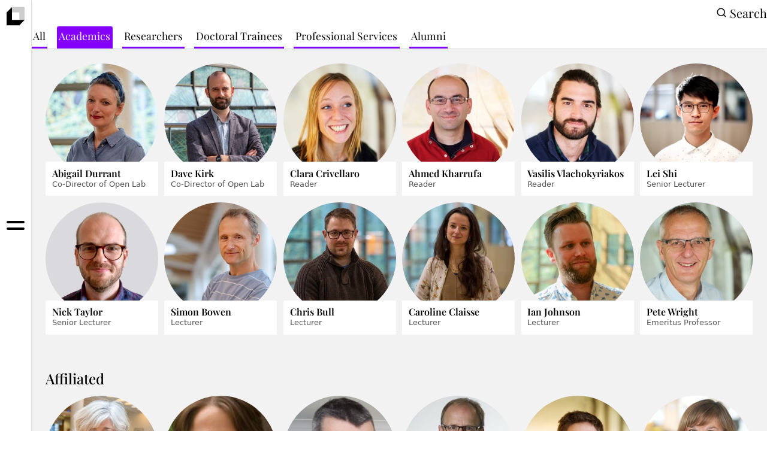

--- FILE ---
content_type: text/html; charset=utf-8
request_url: https://openlab.ncl.ac.uk/roles/academics/
body_size: 3338
content:
<!DOCTYPE html>
<html lang="en" dir="ltr">
  <head>
    <meta charset="utf-8" />
    <meta name="viewport" content="width=device-width,initial-scale=1" />
    <title>Academics | Open Lab</title>
    <link rel="stylesheet" href="/dist/css/style.css?v=1.1.0" />
    <link rel="icon" href="/static/favicon.png" />
    <link rel="stylesheet" href="https://fonts.openlab.dev/playfair/playfair.css">
    

<meta
  name="description"
  content="Interaction design at Newcastle University"
/>
<meta
  property="og:title"
  content="Academics"
/>
<meta property="og:type" content="website" />
<meta
  property="og:image"
  content="https://openlab.ncl.ac.uk/static/opengraph.png"
/>
<meta property="og:url" content="https://openlab.ncl.ac.uk/roles/academics/" />
<meta name="twitter:card" content="summary" />
<meta name="twitter:site" content="https://twitter.com/openlab_ncl" />
<meta property="og:description" content="Interaction design at Newcastle University" />
<meta name="google-site-verification" content="uw7Jc8n2ei2_I4YOf5yIiCeJ6-0jny2yJHDx6mSRiVQ" />
<meta name="generator" content="Eleventy">

    <style id="BoxLayout-00false">[data-i="BoxLayout-00false"] { padding: 0; border-width: 0; color: var(--color-foreground); background-color: var(--color-background); }</style><style id="BoxLayout-var(--s-1)0false">[data-i="BoxLayout-var(--s-1)0false"] { padding: var(--s-1); border-width: 0; color: var(--color-foreground); background-color: var(--color-background); }</style><style id="CenterLayout-var(--grid-measure)undefinedfalse">[data-i="CenterLayout-var(--grid-measure)undefinedfalse"] { max-width: var(--grid-measure); }</style><style id="ClusterLayout-flex-endflex-startvar(--s1)">[data-i="ClusterLayout-flex-endflex-startvar(--s1)"] { justify-content: flex-end; align-items: flex-start; gap: var(--s1); }</style><style id="ClusterLayout-flex-endcentervar(--s1)">[data-i="ClusterLayout-flex-endcentervar(--s1)"] { justify-content: flex-end; align-items: center; gap: var(--s1); }</style><style id="CoverLayout-[aria-label='main']var(--s3)100vhfalse">[data-i="CoverLayout-[aria-label='main']var(--s3)100vhfalse"] { min-height: 100vh; padding: var(--s3); } [data-i="CoverLayout-[aria-label='main']var(--s3)100vhfalse"] > * { margin-block: var(--s3); } [data-i="CoverLayout-[aria-label='main']var(--s3)100vhfalse"] > :first-child:not([aria-label='main']) { margin-block-start: 0; } [data-i="CoverLayout-[aria-label='main']var(--s3)100vhfalse"] > :last-child:not([aria-label='main']) { margin-block-end: 0; } [data-i="CoverLayout-[aria-label='main']var(--s3)100vhfalse"] > [aria-label='main'] { margin-block: auto; }</style><style id="GridLayout-170pxvar(--s-1)">[data-i="GridLayout-170pxvar(--s-1)"] { grid-gap: var(--s-1); } @supports (width: min(170px, 100%)) { [data-i="GridLayout-170pxvar(--s-1)"] { grid-template-columns: repeat(auto-fill, minmax(min(170px, 100%), 1fr)); } }</style><style id="FrameLayout-1:1">[data-i="FrameLayout-1:1"] { aspect-ratio: 1 / 1; }</style><style id="ReelLayout-autoautovar(--s0)true">[data-i="ReelLayout-autoautovar(--s0)true"] { height: auto; } [data-i="ReelLayout-autoautovar(--s0)true"] > * { flex: 0 0 auto; } [data-i="ReelLayout-autoautovar(--s0)true"] > * + * { margin-inline-start: var(--s0); } [data-i="ReelLayout-autoautovar(--s0)true"].overflowing { } [data-i="ReelLayout-autoautovar(--s0)true"] { scrollbar-width: none; } [data-i="ReelLayout-autoautovar(--s0)true"]::-webkit-scrollbar { display: none; }</style><link rel="stylesheet" href="/alembic/style.css">
    <link rel="alternate" href="/feed.xml" type="application/atom+xml" title="Open Lab News">
    <link rel="search" href="/static/opensearch.xml" type="application/opensearchdescription+xml" title="Open Lab">
    <script src="https://cdn.usefathom.com/script.js" data-site="FTETKNIE" defer></script>
  </head>
  <body>
    
<div class="navLayout ">
  <div class="navLayout-menu">
    



<cover-layout   class="mainMenu"
  space="var(--s3)"
  centered="[aria-label='main']"
 data-i="CoverLayout-[aria-label='main']var(--s3)100vhfalse">
  <a href="/" aria-label="Home">
    <picture>
        <source srcset="/static/openlab-vertical-dark.svg"
                media="(prefers-color-scheme: dark)">
        <img
          src="/static/openlab-vertical.svg"
          inert
        />
    </picture>
  </a>
  <nav aria-label="main">
    <p class="type-menuHeading">Menu</p>
    <ul role="list">
      <li>
        <a class="type-largeMenuItem" href="/people">People</a>
      </li>
      <li>
        <a class="type-largeMenuItem" href="/research">Research</a>
      </li>
      
      <li>
        <a class="type-largeMenuItem" href="/publications/2025/">Publications</a>
      </li>
      
      <li>
        <a class="type-largeMenuItem" href="/search">Search</a>
      </li>
      <li>
        <a class="type-largeMenuItem" href="/posts">News</a>
      </li>
    </ul>
  </nav>
  
  <nav aria-label="more">
    <p class="type-menuHeading">More</p>
    <ul role="list">
      <li>
        <a class="type-smallMenuItem" href="/about">About</a>
      </li>
      <li>
        <a class="type-smallMenuItem" href="/contact">Contact</a>
      </li>
    </ul>
  </nav>
</cover-layout>

    <div class="navLayout-bar">
      <a href="/" role="presentation">
        <picture>
          <source
            srcset="/static/openlab-symbolmark-dark.svg"
            media="(prefers-color-scheme: dark)"
          />
          <img
            class="navLayout-brand"
            src="/static/openlab-symbolmark.svg"
            width="32"
            height="32"
          />
        </picture>
      </a>
      <a class="navLayout-toggle" href="/" aria-label="Toggle menu"></a>
      <div class="navLayout-verticalFiller"></div>
    </div>
  </div>
  


<!--
  HEADER
-->





<box-layout borderWidth="0" padding="0" class="tabMenu" data-i="BoxLayout-00false">
  <cluster-layout justify="flex-end" data-i="ClusterLayout-flex-endflex-startvar(--s1)">
    <a href="/search/" class="type-navbarSearch">
      <icon-layout>
        <svg xmlns="http://www.w3.org/2000/svg" width="24" height="24" viewBox="0 0 24 24" fill="none" stroke="currentColor" stroke-width="2" stroke-linecap="round" stroke-linejoin="round"><circle cx="11" cy="11" r="8"></circle><line x1="21" y1="21" x2="16.65" y2="16.65"></line></svg>
        Search
      </icon-layout>
    </a>
  </cluster-layout>

  <reel-layout noBar space="var(--s0)" class="reelMenu" role="tablist" data-i="ReelLayout-autoautovar(--s0)true">
    
    <a
      class="type-navbarLink"
      aria-selected="false"
      href="/people/"
    >All</a>
    
    
    
    
    
    <a
      class="type-navbarLink "
      aria-selected="true"
      href="/roles/academics/"
    >Academics</a>
    
    
    
    
    <a
      class="type-navbarLink "
      aria-selected="false"
      href="/roles/researchers/"
    >Researchers</a>
    
    
    
    
    <a
      class="type-navbarLink "
      aria-selected="false"
      href="/roles/students/"
    >Doctoral Trainees</a>
    
    
    
    
    <a
      class="type-navbarLink "
      aria-selected="false"
      href="/roles/operations/"
    >Professional Services</a>
    
    
    
    
    <a
      class="type-navbarLink "
      aria-selected="false"
      href="/roles/alumni/"
    >Alumni</a>
    
    
  </reel-layout>
</box-layout>


<main class="navLayout-main offWhiteBox">
  <center-layout max="var(--grid-measure)" data-i="CenterLayout-var(--grid-measure)undefinedfalse">
    <stack-layout>
      <section>
        <grid-layout           min="170px"
          space="var(--s-1)"
          aria-label=""
          class="personGrid"
         data-i="GridLayout-170pxvar(--s-1)">
          
          



<a
  class="personCard"
  href="/people/abigail-durrant/"
  aria-label="Abigail Durrant"
>
  <frame-layout ratio="1:1" data-i="FrameLayout-1:1">
    <img
      class="border-radius:circle"
      src="/assets/profile-abi-durrant-small.jpg"
      alt="Headshot"
      loading="lazy"
    />
  </frame-layout>
  <box-layout padding="var(--s-1)" borderWidth="0" class="personCard-box" data-i="BoxLayout-var(--s-1)0false">
    <h3 class="type-cardTitle">
      Abigail Durrant
    </h3>
    <p class="type-cardSubtitle">
      Co-Director of Open Lab
    </p>
  </box-layout>
</a>

          
          



<a
  class="personCard"
  href="/people/david-kirk/"
  aria-label="Dave Kirk"
>
  <frame-layout ratio="1:1" data-i="FrameLayout-1:1">
    <img
      class="border-radius:circle"
      src="/assets/people-dave-kirk-small.jpg"
      alt="Headshot"
      loading="lazy"
    />
  </frame-layout>
  <box-layout padding="var(--s-1)" borderWidth="0" class="personCard-box" data-i="BoxLayout-var(--s-1)0false">
    <h3 class="type-cardTitle">
      Dave Kirk
    </h3>
    <p class="type-cardSubtitle">
      Co-Director of Open Lab
    </p>
  </box-layout>
</a>

          
          



<a
  class="personCard"
  href="/people/clara-crivellaro/"
  aria-label="Clara Crivellaro"
>
  <frame-layout ratio="1:1" data-i="FrameLayout-1:1">
    <img
      class="border-radius:circle"
      src="/assets/people-clara-crivellaro-small.jpg"
      alt="Headshot"
      loading="lazy"
    />
  </frame-layout>
  <box-layout padding="var(--s-1)" borderWidth="0" class="personCard-box" data-i="BoxLayout-var(--s-1)0false">
    <h3 class="type-cardTitle">
      Clara Crivellaro
    </h3>
    <p class="type-cardSubtitle">
      Reader
    </p>
  </box-layout>
</a>

          
          



<a
  class="personCard"
  href="/people/ahmed-kharrufa/"
  aria-label="Ahmed Kharrufa"
>
  <frame-layout ratio="1:1" data-i="FrameLayout-1:1">
    <img
      class="border-radius:circle"
      src="/assets/people-ahmed-kharrufa-small.jpg"
      alt="Headshot"
      loading="lazy"
    />
  </frame-layout>
  <box-layout padding="var(--s-1)" borderWidth="0" class="personCard-box" data-i="BoxLayout-var(--s-1)0false">
    <h3 class="type-cardTitle">
      Ahmed Kharrufa
    </h3>
    <p class="type-cardSubtitle">
      Reader
    </p>
  </box-layout>
</a>

          
          



<a
  class="personCard"
  href="/people/vasilis-vlachokyriakos/"
  aria-label="Vasilis Vlachokyriakos"
>
  <frame-layout ratio="1:1" data-i="FrameLayout-1:1">
    <img
      class="border-radius:circle"
      src="/assets/people-vasilis-vlachokyriakos-small.jpg"
      alt="Headshot"
      loading="lazy"
    />
  </frame-layout>
  <box-layout padding="var(--s-1)" borderWidth="0" class="personCard-box" data-i="BoxLayout-var(--s-1)0false">
    <h3 class="type-cardTitle">
      Vasilis Vlachokyriakos
    </h3>
    <p class="type-cardSubtitle">
      Reader
    </p>
  </box-layout>
</a>

          
          



<a
  class="personCard"
  href="/people/lei-shi/"
  aria-label="Lei Shi"
>
  <frame-layout ratio="1:1" data-i="FrameLayout-1:1">
    <img
      class="border-radius:circle"
      src="/assets/lei-shi-small.jpg"
      alt="Headshot"
      loading="lazy"
    />
  </frame-layout>
  <box-layout padding="var(--s-1)" borderWidth="0" class="personCard-box" data-i="BoxLayout-var(--s-1)0false">
    <h3 class="type-cardTitle">
      Lei Shi
    </h3>
    <p class="type-cardSubtitle">
      Senior Lecturer
    </p>
  </box-layout>
</a>

          
          



<a
  class="personCard"
  href="/people/nick-taylor/"
  aria-label="Nick Taylor"
>
  <frame-layout ratio="1:1" data-i="FrameLayout-1:1">
    <img
      class="border-radius:circle"
      src="/assets/people-nick-taylor2-small.jpg"
      alt="Headshot"
      loading="lazy"
    />
  </frame-layout>
  <box-layout padding="var(--s-1)" borderWidth="0" class="personCard-box" data-i="BoxLayout-var(--s-1)0false">
    <h3 class="type-cardTitle">
      Nick Taylor
    </h3>
    <p class="type-cardSubtitle">
      Senior Lecturer
    </p>
  </box-layout>
</a>

          
          



<a
  class="personCard"
  href="/people/simon-bowen/"
  aria-label="Simon Bowen"
>
  <frame-layout ratio="1:1" data-i="FrameLayout-1:1">
    <img
      class="border-radius:circle"
      src="/assets/profile-simon-bowen-small.jpg"
      alt="Headshot"
      loading="lazy"
    />
  </frame-layout>
  <box-layout padding="var(--s-1)" borderWidth="0" class="personCard-box" data-i="BoxLayout-var(--s-1)0false">
    <h3 class="type-cardTitle">
      Simon Bowen
    </h3>
    <p class="type-cardSubtitle">
      Lecturer
    </p>
  </box-layout>
</a>

          
          



<a
  class="personCard"
  href="/people/chris-bull/"
  aria-label="Chris Bull"
>
  <frame-layout ratio="1:1" data-i="FrameLayout-1:1">
    <img
      class="border-radius:circle"
      src="/assets/open-lab-profile-chris-bull-small.jpg"
      alt="Headshot"
      loading="lazy"
    />
  </frame-layout>
  <box-layout padding="var(--s-1)" borderWidth="0" class="personCard-box" data-i="BoxLayout-var(--s-1)0false">
    <h3 class="type-cardTitle">
      Chris Bull
    </h3>
    <p class="type-cardSubtitle">
      Lecturer
    </p>
  </box-layout>
</a>

          
          



<a
  class="personCard"
  href="/people/caroline-claisse/"
  aria-label="Caroline Claisse"
>
  <frame-layout ratio="1:1" data-i="FrameLayout-1:1">
    <img
      class="border-radius:circle"
      src="/assets/open-lab-profile-caro-small.jpg"
      alt="Headshot"
      loading="lazy"
    />
  </frame-layout>
  <box-layout padding="var(--s-1)" borderWidth="0" class="personCard-box" data-i="BoxLayout-var(--s-1)0false">
    <h3 class="type-cardTitle">
      Caroline Claisse
    </h3>
    <p class="type-cardSubtitle">
      Lecturer
    </p>
  </box-layout>
</a>

          
          



<a
  class="personCard"
  href="/people/ian-johnson/"
  aria-label="Ian Johnson"
>
  <frame-layout ratio="1:1" data-i="FrameLayout-1:1">
    <img
      class="border-radius:circle"
      src="/assets/people-ian-johnson-small.jpg"
      alt="Headshot"
      loading="lazy"
    />
  </frame-layout>
  <box-layout padding="var(--s-1)" borderWidth="0" class="personCard-box" data-i="BoxLayout-var(--s-1)0false">
    <h3 class="type-cardTitle">
      Ian Johnson
    </h3>
    <p class="type-cardSubtitle">
      Lecturer
    </p>
  </box-layout>
</a>

          
          



<a
  class="personCard"
  href="/people/pete-wright/"
  aria-label="Pete Wright"
>
  <frame-layout ratio="1:1" data-i="FrameLayout-1:1">
    <img
      class="border-radius:circle"
      src="/assets/people-pete-wright-small.jpg"
      alt="Headshot"
      loading="lazy"
    />
  </frame-layout>
  <box-layout padding="var(--s-1)" borderWidth="0" class="personCard-box" data-i="BoxLayout-var(--s-1)0false">
    <h3 class="type-cardTitle">
      Pete Wright
    </h3>
    <p class="type-cardSubtitle">
      Emeritus Professor
    </p>
  </box-layout>
</a>

          
        </grid-layout>
      </section>

      
      <section class="flow">
        <h2>Affiliated</h2>
        <grid-layout           min="170px"
          space="var(--s-1)"
          class="personGrid"
         data-i="GridLayout-170pxvar(--s-1)">
        
          



<a
  class="personCard"
  href="/people/ashley-adamson/"
  aria-label="Ashley Adamson"
>
  <frame-layout ratio="1:1" data-i="FrameLayout-1:1">
    <img
      class="border-radius:circle"
      src="/assets/people-ashley-adamson-small.jpg"
      alt="Headshot"
      loading="lazy"
    />
  </frame-layout>
  <box-layout padding="var(--s-1)" borderWidth="0" class="personCard-box" data-i="BoxLayout-var(--s-1)0false">
    <h3 class="type-cardTitle">
      Ashley Adamson
    </h3>
    <p class="type-cardSubtitle">
      Affiliated Faculty
    </p>
  </box-layout>
</a>

          
          



<a
  class="personCard"
  href="/people/katie-brittain/"
  aria-label="Katie Brittain"
>
  <frame-layout ratio="1:1" data-i="FrameLayout-1:1">
    <img
      class="border-radius:circle"
      src="/assets/people-katie-brittain-small.jpg"
      alt="Headshot"
      loading="lazy"
    />
  </frame-layout>
  <box-layout padding="var(--s-1)" borderWidth="0" class="personCard-box" data-i="BoxLayout-var(--s-1)0false">
    <h3 class="type-cardTitle">
      Katie Brittain
    </h3>
    <p class="type-cardSubtitle">
      Affiliated Faculty
    </p>
  </box-layout>
</a>

          
          



<a
  class="personCard"
  href="/people/phil-james/"
  aria-label="Phil James"
>
  <frame-layout ratio="1:1" data-i="FrameLayout-1:1">
    <img
      class="border-radius:circle"
      src="/assets/people-phil-james-small.jpg"
      alt="Headshot"
      loading="lazy"
    />
  </frame-layout>
  <box-layout padding="var(--s-1)" borderWidth="0" class="personCard-box" data-i="BoxLayout-var(--s-1)0false">
    <h3 class="type-cardTitle">
      Phil James
    </h3>
    <p class="type-cardSubtitle">
      Affiliated Faculty
    </p>
  </box-layout>
</a>

          
          



<a
  class="personCard"
  href="/people/geoff-vigar/"
  aria-label="Geoff Vigar"
>
  <frame-layout ratio="1:1" data-i="FrameLayout-1:1">
    <img
      class="border-radius:circle"
      src="/assets/people-geoff-vigar-small.jpg"
      alt="Headshot"
      loading="lazy"
    />
  </frame-layout>
  <box-layout padding="var(--s-1)" borderWidth="0" class="personCard-box" data-i="BoxLayout-var(--s-1)0false">
    <h3 class="type-cardTitle">
      Geoff Vigar
    </h3>
    <p class="type-cardSubtitle">
      Affiliated Faculty
    </p>
  </box-layout>
</a>

          
          



<a
  class="personCard"
  href="/people/alexander-wilson/"
  aria-label="Alexander Wilson"
>
  <frame-layout ratio="1:1" data-i="FrameLayout-1:1">
    <img
      class="border-radius:circle"
      src="/assets/people-alexander-wilson-small.jpg"
      alt="Headshot"
      loading="lazy"
    />
  </frame-layout>
  <box-layout padding="var(--s-1)" borderWidth="0" class="personCard-box" data-i="BoxLayout-var(--s-1)0false">
    <h3 class="type-cardTitle">
      Alexander Wilson
    </h3>
    <p class="type-cardSubtitle">
      Affiliated Faculty
    </p>
  </box-layout>
</a>

          
          



<a
  class="personCard"
  href="/people/pam-briggs/"
  aria-label="Pam Briggs"
>
  <frame-layout ratio="1:1" data-i="FrameLayout-1:1">
    <img
      class="border-radius:circle"
      src="/assets/people-pam-briggs-small.jpg"
      alt="Headshot"
      loading="lazy"
    />
  </frame-layout>
  <box-layout padding="var(--s-1)" borderWidth="0" class="personCard-box" data-i="BoxLayout-var(--s-1)0false">
    <h3 class="type-cardTitle">
      Pam Briggs
    </h3>
    <p class="type-cardSubtitle">
      Visiting Professor
    </p>
  </box-layout>
</a>

          
          



<a
  class="personCard"
  href="/people/john-mccarthy/"
  aria-label="John McCarthy"
>
  <frame-layout ratio="1:1" data-i="FrameLayout-1:1">
    <img
      class="border-radius:circle"
      src="/assets/people-john-mccarthy-medium-small.png"
      alt="Headshot"
      loading="lazy"
    />
  </frame-layout>
  <box-layout padding="var(--s-1)" borderWidth="0" class="personCard-box" data-i="BoxLayout-var(--s-1)0false">
    <h3 class="type-cardTitle">
      John McCarthy
    </h3>
    <p class="type-cardSubtitle">
      Visiting Professor
    </p>
  </box-layout>
</a>

          
          



<a
  class="personCard"
  href="/people/andrew-monk/"
  aria-label="Andrew Monk"
>
  <frame-layout ratio="1:1" data-i="FrameLayout-1:1">
    <img
      class="border-radius:circle"
      src="/assets/people-andrew-monk-small.jpg"
      alt="Headshot"
      loading="lazy"
    />
  </frame-layout>
  <box-layout padding="var(--s-1)" borderWidth="0" class="personCard-box" data-i="BoxLayout-var(--s-1)0false">
    <h3 class="type-cardTitle">
      Andrew Monk
    </h3>
    <p class="type-cardSubtitle">
      Visiting Professor
    </p>
  </box-layout>
</a>

          
          



<a
  class="personCard"
  href="/people/john-vines/"
  aria-label="John Vines"
>
  <frame-layout ratio="1:1" data-i="FrameLayout-1:1">
    <img
      class="border-radius:circle"
      src="/assets/people-john-vines-small.jpg"
      alt="Headshot"
      loading="lazy"
    />
  </frame-layout>
  <box-layout padding="var(--s-1)" borderWidth="0" class="personCard-box" data-i="BoxLayout-var(--s-1)0false">
    <h3 class="type-cardTitle">
      John Vines
    </h3>
    <p class="type-cardSubtitle">
      Visiting Professor
    </p>
  </box-layout>
</a>

          
          



<a
  class="personCard"
  href="/people/colin-gray/"
  aria-label="Colin Gray"
>
  <frame-layout ratio="1:1" data-i="FrameLayout-1:1">
    <img
      class="border-radius:circle"
      src="/assets/people-colin-gray-small.jpg"
      alt="Headshot"
      loading="lazy"
    />
  </frame-layout>
  <box-layout padding="var(--s-1)" borderWidth="0" class="personCard-box" data-i="BoxLayout-var(--s-1)0false">
    <h3 class="type-cardTitle">
      Colin Gray
    </h3>
    <p class="type-cardSubtitle">
      Visiting Researcher
    </p>
  </box-layout>
</a>

          
          



<a
  class="personCard"
  href="/people/kyle-montague/"
  aria-label="Kyle Montague"
>
  <frame-layout ratio="1:1" data-i="FrameLayout-1:1">
    <img
      class="border-radius:circle"
      src="/assets/people-kyle-monatgue-small.jpg"
      alt="Headshot"
      loading="lazy"
    />
  </frame-layout>
  <box-layout padding="var(--s-1)" borderWidth="0" class="personCard-box" data-i="BoxLayout-var(--s-1)0false">
    <h3 class="type-cardTitle">
      Kyle Montague
    </h3>
    <p class="type-cardSubtitle">
      Visiting Researcher
    </p>
  </box-layout>
</a>

          
          



<a
  class="personCard"
  href="/people/lisa-thomas/"
  aria-label="Lisa Thomas"
>
  <frame-layout ratio="1:1" data-i="FrameLayout-1:1">
    <img
      class="border-radius:circle"
      src="/assets/people-lisa-thomas-small.jpg"
      alt="Headshot"
      loading="lazy"
    />
  </frame-layout>
  <box-layout padding="var(--s-1)" borderWidth="0" class="personCard-box" data-i="BoxLayout-var(--s-1)0false">
    <h3 class="type-cardTitle">
      Lisa Thomas
    </h3>
    <p class="type-cardSubtitle">
      Visiting Researcher
    </p>
  </box-layout>
</a>

          
          



<a
  class="personCard"
  href="/people/austin-toombs/"
  aria-label="Austin Toombs"
>
  <frame-layout ratio="1:1" data-i="FrameLayout-1:1">
    <img
      class="border-radius:circle"
      src="/assets/people-austin-toombs-small.jpg"
      alt="Headshot"
      loading="lazy"
    />
  </frame-layout>
  <box-layout padding="var(--s-1)" borderWidth="0" class="personCard-box" data-i="BoxLayout-var(--s-1)0false">
    <h3 class="type-cardTitle">
      Austin Toombs
    </h3>
    <p class="type-cardSubtitle">
      Visiting Researcher
    </p>
  </box-layout>
</a>

          
        </grid-layout>
      </section>
      

    </stack-layout>
  </center-layout>
</main>

<div class="offWhiteBox">
  <footer class="pageFooter">
  <cluster-layout justify="flex-end" align="center" data-i="ClusterLayout-flex-endcentervar(--s1)">
    <p>
      Open Lab | HCI research | <a href="https://digitalcivics.io">Digital Civics</a>
      |
      <a href="#" class="cookieTrigger">Cookies</a>
    </p>
    <a href="https://www.ncl.ac.uk/computing" aria-label="Newcastle University Computing">
      <svg width="138" height="45" aria-label="Newcastle University logo">
        <use xlink:href="/static/newcastle-university.svg#logo"></use>
      </svg>
    </a>
  </cluster-layout>
</footer>

</div>

</div>

    <script type="module" src="/dist/js/app.js?v=1.1.0"></script>
  </body>
</html>


--- FILE ---
content_type: text/css; charset=utf-8
request_url: https://openlab.ncl.ac.uk/dist/css/style.css?v=1.1.0
body_size: 6326
content:
:root{--measure: 60ch;--focus: #ff7202;--color-background: #ffffff;--color-foreground: #000000;--border-thin: 1px;--border-mid: 3px;--border-thick: var(--s-3);--accent: var(--color-purple);--accent-alt: #ffffff;--grid-measure: 1224px;--gutters: 3rem;--color-dark: #000000;--color-darkish: #585858;--color-mid: #7e7e7e;--color-lightish: #babfc2;--color-light: #ffffff;--color-off-white: #f2f2f2;--color-purple: #8400f8;--color-yellow: #f5dd23;--color-blue: #0032d3;--color-cyan: #13e7ff;--color-pink: #c736d3;--color-green: #7ae31c;--color-red: #ff004f;--color-orange: #ff7202;--color-link: #2d25da;--color-border: #dadfe1;--duration-quick: .15s;--duration: .3s;--duration-slow: .45s;--font-main: "Playfair Display var", "Playfair Display", serif;--font-alt: system-ui, -apple-system, BlinkMacSystemFont, "Segoe UI", Roboto, Oxygen, Ubuntu, Cantarell, "Open Sans", "Helvetica Neue", sans-serif;--font-mono: ui-monospace, SFMono-Regular, SF Mono, Menlo, Consolas, Liberation Mono, monospace}@media (max-width: 1023px){:root{--gutters: 1.5rem}}@media (prefers-color-scheme: dark){:root{--color-background: #1f1f1f;--color-foreground: #ffffff;--color-off-white: #121212;--color-dark: #e8e7e7;--color-darkish: #babfc2;--color-mid: #9c9c9c;--color-lightish: #585858;--color-light: #1f1f1f;--color-link: #3db1f7;--color-border: #3d404a;--color-purple: #9e30ff;--color-yellow: #dbca47;--color-blue: #164bf7;--color-cyan: #2dcddf;--color-pink: #c53fd0;--color-green: #83d03d;--color-red: #db2b62;--color-orange: #f47d1e}}h1{font-weight:500;font-size:var(--s2);line-height:1.2}h2{font-weight:500;font-size:var(--s1);line-height:1.2}h3,h4,h5,h6{font-weight:500;font-size:var(--s0);line-height:1.2}a{color:var(--color-link)}:root{font-size:16px;background-color:var(--color-background);line-height:var(--ratio);font-family:var(--font-main);color:var(--color-dark)}*{border-color:var(--color-border)}:focus{outline:var(--s-4) solid var(--focus);outline-offset:var(--s-4)}[aria-hidden=true]{display:none}a:not([class])>icon-layout{font-family:var(--font-alt);color:var(--color-dark);text-decoration:underline;text-decoration-color:var(--accent)}a:not([class])>icon-layout>svg{color:var(--accent)}address{font-weight:400;font-style:normal;line-height:1.4}.flow>*+*{margin-block-start:var(--flow, 1em)}ul[role=list]{margin:0;padding:0}.type-largeMenuItem:hover,.type-smallMenuItem:hover{text-decoration:underline;text-decoration-color:var(--accent)}.type-largeMenuItem{color:var(--color-dark);text-decoration:none;font-weight:600;font-size:calc(var(--s1) + 1vw)}.type-smallMenuItem{color:var(--color-dark);text-decoration:none;font-weight:600;font-size:var(--s1)}.type-menuHeading{font-size:var(--s0);font-family:var(--font-alt);color:var(--color-mid)}.type-navbarLink{color:var(--color-dark);font-weight:400;text-decoration:none;font-size:1.1em}.type-navbarSearch{color:var(--color-dark);text-decoration:none;font-size:1.25rem}.type-navbarSearch:hover{text-decoration:underline}.type-sectionLabel{font-family:var(--font-alt);font-size:1rem;font-weight:700;text-transform:uppercase}.type-cardTitle{font-weight:600}.type-cardSubtitle{font-family:var(--font-alt);color:var(--color-darkish);font-size:.8em}.type-pageTitle{font-weight:500;font-size:calc(2rem + 1vw);line-height:1.2}.type-pageTitle-alt{font-weight:900;font-size:calc(2rem + 1vw);line-height:1.2}.type-pageSubtitle{font-weight:500;font-size:1.2rem;color:var(--color-mid)}.type-strapline{font-family:var(--font-alt);color:var(--color-mid);text-transform:uppercase;font-weight:600}.type-strapline strong{font-weight:700;color:var(--color-dark)}.type-pageHeading{font-size:1.25rem;font-family:var(--font-alt);color:var(--color-dark);font-weight:600}.type-personRole{font-size:1.4em;line-height:1.2}.type-personPronouns{font-size:1.2rem;font-weight:400}.type-doi{font-family:var(--font-alt);font-weight:700;color:var(--color-dark);word-break:break-all}.accent\:purple{--accent: var(--color-purple);--accent-alt: #ffffff}.accent\:yellow{--accent: var(--color-yellow);--accent-alt: #000000}.accent\:blue{--accent: var(--color-blue);--accent-alt: #ffffff}.accent\:cyan{--accent: var(--color-cyan);--accent-alt: #000000}.accent\:pink{--accent: var(--color-pink);--accent-alt: #ffffff}.accent\:green{--accent: var(--color-green);--accent-alt: #000000}.accent\:red{--accent: var(--color-red);--accent-alt: #ffffff}.accent\:orange{--accent: var(--color-orange);--accent-alt: #000000}.accent\:github{--accent: #24292e;--accent-alt: #ffffff}.accent\:twitter{--accent: #0f1419;--accent-alt: #ffffff}.accent\:mastodon{--accent: #6c68f8;--accent-alt: #ffffff}.accent\:linkedin{--accent: #0077b4;--accent-alt: #ffffff}.accent\:youtube{--accent: #ff0000;--accent-alt: #ffffff}.accent\:instagram{--accent: #ae3d9f;--accent-alt: #ffffff}.accent\:scholar{--accent: #77a7fa;--accent-alt: #ffffff}.accent\:bluesky{--accent: #0886fe;--accent-alt: #ffffff}@media (prefers-color-scheme: dark){.accent\:github{--accent: #ffffff;--accent-alt: #24292e}}@media (prefers-color-scheme: dark){.accent\:twitter{--accent: #ffffff;--accent-alt: #24292e}}.accent\:dark{--accent: var(--color-dark);--accent-alt: var(--color-light)}.accent\:mid{--accent: var(--color-mid)}.accent\:light{--accent: var(--color-light);--accent-alt: var(--color-dark)}.border-radius\:circle{border-radius:100%}*,*:before,*:after{box-sizing:border-box}html{-moz-text-size-adjust:none;-webkit-text-size-adjust:none;text-size-adjust:none}body,h1,h2,h3,h4,p,figure,blockquote,dl,dd{margin:0}ul[role=list],ol[role=list]{list-style:none}body{min-height:100vh;min-height:100svh;line-height:1.5}h1,h2,h3,h4,button,input,label{line-height:1.1}a:not([class]){text-decoration-skip-ink:auto;color:currentColor}textarea:not([rows]){min-height:10em}img,picture{max-width:100%;display:block}input,button,textarea,select{font:inherit}:target{scroll-margin-block:5ex}stack-layout{display:flex;flex-direction:column;justify-content:flex-start}stack-layout>*+*{margin-block-start:var(--s1)}box-layout{display:block;padding:var(--s1);border-width:var(--border-thin);border-style:solid;outline:var(--border-thin) solid transparent;outline-offset:calc(var(--border-thin) * -1)}box-layout *{color:inherit}center-layout{display:block;box-sizing:content-box;margin-inline:auto;max-inline-size:var(--measure)}cluster-layout{display:flex;flex-wrap:wrap;justify-content:flex-start;align-items:flex-start}sidebar-layout{display:flex;flex-wrap:wrap}sidebar-layout>*{flex-grow:1}switcher-layout{display:flex;flex-wrap:wrap}switcher-layout>*{flex-basis:calc((var(--measure) - 100%) * 999);flex-grow:1}cover-layout{display:flex;flex-direction:column;min-block-size:100vh;padding:var(--s1)}grid-layout{display:grid;grid-gap:var(--s1);align-content:start;grid-template-columns:100%}frame-layout{aspect-ratio:16 / 9;overflow:hidden;display:flex;justify-content:center;align-items:center}frame-layout>img,frame-layout>video{inline-size:100%;block-size:100%;object-fit:cover}reel-layout{display:flex;overflow-x:auto;overflow-y:hidden;scrollbar-color:var(--color-foreground) var(--color-background)}reel-layout>*{flex:0 0 var(--item-width)}reel-layout>img{block-size:100%;flex-basis:auto;inline-size:auto}reel-layout::-webkit-scrollbar{block-size:.8rem}reel-layout::-webkit-scrollbar-track{background-color:var(--color-background);border-radius:.4rem}reel-layout::-webkit-scrollbar-thumb{background-color:var(--color-foreground);border-radius:.4rem}imposter-layout{position:absolute;inset-block-start:50%;inset-inline-start:50%;transform:translate(-50%,-50%)}icon-layout svg{height:.75em;height:1cap;width:.75em;width:1cap}:root{--ratio: 1.5;--s-5: calc(var(--s-4) / var(--ratio));--s-4: calc(var(--s-3) / var(--ratio));--s-3: calc(var(--s-2) / var(--ratio));--s-2: calc(var(--s-1) / var(--ratio));--s-1: calc(var(--s0) / var(--ratio));--s0: 1rem;--s1: calc(var(--s0) * var(--ratio));--s2: calc(var(--s1) * var(--ratio));--s3: calc(var(--s2) * var(--ratio));--s4: calc(var(--s3) * var(--ratio));--s5: calc(var(--s4) * var(--ratio))}fieldset>:not(legend)+*,form>*+*{margin-block-start:var(--s0)}.field,.checkboxGroup,.checkbox,fieldset{max-width:var(--measure)}:is(input,select,textarea,button):focus{outline:var(--s-4) solid var(--focus);outline-offset:var(--border-thin)}.field,.field label{display:block;line-height:1.25}.field-label{display:block;margin-block-end:var(--s-4)}.field-hint{display:block;margin-block-end:var(--s-4);font-size:.9em}.field input,.field select,.field textarea{display:block;background-color:transparent;border:var(--border-thin) solid var(--fillable);margin:0;padding:var(--s-3);width:100%}.field input[type=checkbox]{width:initial}.field textarea{resize:vertical;min-height:5em}.field select{line-height:1.5}fieldset{border:var(--border-thin) solid var(--fillable);padding:var(--s-1)}.fieldset-hint{display:block;font-size:.9em;margin-block-start:calc(-1 * var(--s-1))}legend+.fieldset-hint{margin-block-start:calc(-1 * var(--s-1))}.checkboxGroup-label{display:block}.checkbox{padding:.25em .5em;border:var(--border-thin) solid var(--fillable);display:flex;align-items:center;justify-content:stretch;gap:var(--s-2)}.checkbox:not(:hover){border-color:transparent}.checkbox input{font-size:1rem;margin:0;flex-grow:0}.formMessage{border:var(--border-thin) solid;padding:var(--s-1)}.rangeHints{display:flex;justify-content:space-between;font-size:.9em;font-style:italic;margin-block-start:var(--s-5)}.postDetail{padding-block-end:var(--s5)}.postDetail>:not(frame-layout)+*{margin-block-start:var(--s2)}@media (min-width: 1024px){.postDetail-cover{margin-block-end:-10em}}.postDetail-intro{font-weight:600;color:var(--color-mid);font-size:1.5rem;line-height:1.2;margin-block-end:var(--s2);margin-inline-start:calc(-1 * var(--gutters) + var(--border-thick));padding-inline-start:var(--gutters);border-left:var(--border-thick) solid var(--color-border)}.postItem-title{color:var(--color-dark);text-decoration:none;font-weight:600}.postItem-title:hover{text-decoration:underline;text-decoration-color:var(--accent)}.postItem-date{color:var(--color-darkish);font-size:1.15em;line-height:1}.postItem-link{color:var(--color-dark);text-decoration:none;font-weight:600}.postItem-summary{color:var(--color-darkish)}.personCard{text-decoration:none}.personCard frame-layout{margin-inline:var(--s0);transition:transform var(--duration) ease}.personCard frame-layout{transition:transform var(--duration) ease}.personCard-box{z-index:0;flex:1;border-radius:1px;position:relative;top:calc(-1 * var(--s1));margin-block-end:calc(-1 * var(--s1));transform-origin:center bottom;transition:transform var(--duration) ease,background-color var(--duration) ease}@media (hover: hover){.personCard:hover frame-layout{transform:scale(1.06)}.personCard:hover .personCard-box{transform:scale(1.03);background-color:var(--accent);color:var(--accent-alt)}.personCard:hover h3,.personCard:hover p{color:var(--accent-alt)}}.alumniItem a{color:var(--color-dark);text-decoration-color:var(--color-dark)}.alumniItem-title{font-size:var(--s1);font-weight:600;color:var(--color-dark);text-decoration-color:var(--color-dark)}.alumniItem-leftYear{color:var(--color-darkish);text-decoration:none}.personDetail{display:flex;flex-direction:column;--gutters: 1.5rem;--measure: 75ch;background-color:var(--color-off-white);padding-block-end:var(--s2)}.personDetail-header{background-color:var(--color-background);padding-block-end:0;border-bottom-width:var(--border-thin);border-bottom-style:solid;margin-block-end:var(--s2)}.personDetail-email{font-size:1.25em}grid-layout.personGrid{margin-block-end:var(--s2)}@media (max-width: 1023px){grid-layout.personGrid{grid-template-columns:repeat(auto-fill,minmax(min(130px,100%),1fr))}}.personHeader{display:grid;grid-gap:24px;margin-block-start:var(--s1)}.personHeader section{align-self:center;display:flex;flex-direction:column;gap:var(--s-1)}.personHeader nav reel-layout{justify-content:center;font-size:1.25rem}@media (max-width: 1023px){.personHeader{grid-template-columns:1fr;justify-items:center;text-align:center}.personHeader>:not(nav){margin-inline:var(--s1)}.personHeader cluster-layout{justify-content:center}}@media (min-width: 1024px){.personHeader{grid:max-content max-content/max-content auto}.personHeader nav{grid-column:1 / -1;justify-self:center}}.projectCard{text-decoration:none;display:flex;flex-direction:column}.projectCard-cover{margin-inline:.5em;transition:transform var(--duration) ease;transform:translateY(6px)}box-layout.projectCard-box{--color-foreground: var(--color-dark);--color-background: var(--color-light);border-radius:1px;z-index:0;flex:1;border-top:5px solid var(--accent);transition:transform var(--duration) ease,background-color var(--duration) ease;position:relative;display:flex;flex-direction:column;justify-content:space-between}.projectCard-topic{font-family:var(--font-alt);font-size:.8em;background-color:var(--color-off-white);padding:0 8px}.projectCard-headshot{border-radius:50%}.projectCard-people{margin-block-start:var(--s-3)}@media (hover: hover){.projectCard:hover .projectCard-cover{transform:translateY(0)}.projectCard:hover .projectCard-box{transform:scale(1.03);background-color:var(--accent);color:var(--accent-alt)}.projectCard:hover .projectCard-topic{background-color:transparent}}.projectDetail{padding-block-end:var(--s5)}.projectDetail-collaborators{margin-block-start:var(--s0)}.projectDetail>:not(frame-layout)+*{margin-block-start:var(--s2)}@media (min-width: 1024px){.projectDetail-cover{margin-block-end:-10em}}@media (max-width: 1023px){.projectDetail-collaborators{padding-inline:var(--gutters)}}.projectSection h2{font-weight:700;text-transform:uppercase;font-size:1rem}.projectSection{font-family:var(--font-alt)}.topicList{max-width:40ch;font-size:calc(1.1rem + 1vw);line-height:1}.topicList-link{font-weight:500;color:var(--color-dark);text-decoration:none;white-space:nowrap;z-index:1;position:relative;transition:color .15s ease;padding-inline:var(--s-3);text-shadow:0 0 var(--s-3) black}.topicList-link:after{content:"";z-index:-1;position:absolute;left:0;right:0;bottom:calc(-1 * var(--border-mid));height:var(--border-mid);transition:height .15s ease;background-color:var(--accent, #000000)}@media (hover: hover){.topicList-link:hover{color:var(--accent-alt);text-shadow:none}.topicList-link:hover:after{height:calc(1em + calc(2 * var(--border-mid)))}}.searchField{font-family:var(--font-alt)}.searchField-label{font-weight:700}.searchField-box{font-family:var(--font-alt);border:1px solid var(--color-lightish);border-radius:2px;display:flex;align-items:center}.searchField svg{pointer-events:none;margin:5px}.searchField input{flex:1;font-size:var(--s1);border:none;background:none;margin:0;padding:var(--s-3) 0;margin-inline-start:-34px;padding-inline-start:34px}.searchField input[disabled]{background-color:var(--color-off-white);cursor:not-allowed}.searchItem{display:flex;align-items:center;gap:var(--s-1);text-decoration:none;padding:var(--s0)}.searchItem:hover{background-color:var(--color-off-white)}.searchItem+.searchItem{border-top:var(--border-thin) solid var(--color-border)}.searchItem-headshot{border-radius:999px;height:auto;border:var(--border-thin) solid var(--color-border)}.searchItem-coverImage{border-radius:2px;height:auto}.searchItem-type{color:var(--color-dark);font-weight:700;text-decoration:none;width:100%}.searchItem-title{color:var(--color-dark);width:100%;font-size:1.2em}.searchItem-largeTitle{color:var(--color-dark);font-size:1.5em;flex:1}.searchItem-subtitle{color:var(--color-mid)}.searchMessage{font-size:2rem;margin:var(--s3) 0;color:var(--color-mid);text-align:center}@media (max-width: 1023px){.searchMessage{font-size:1.25rem}}.searchResults{background-color:var(--color-off-white);padding-block:var(--s1)}.searchResults box-layout{border-radius:var(--s-1)}.searchResults box-layout>:first-child{border-top-left-radius:var(--s-1);border-top-right-radius:var(--s-1)}.searchResults box-layout>:last-child{border-bottom-left-radius:var(--s-1);border-bottom-right-radius:var(--s-1)}box-layout.searchToolbar{border-bottom-width:var(--border-thin);border-bottom-color:var(--color-border);padding-block:var(--s3) var(--s1);padding-inline:0}.buildMessage{display:flex;gap:8px}.buildMessage-body{flex:1}.idfsLinkerPage-searchLabel{font-size:.8rem;display:block;font-weight:700}.idfsLinkerPage-searchBox{display:inline-flex;border:2px solid var(--color-dark);border-radius:4px;overflow:hidden}.idfsLinkerPage-searchInput,.idfsLinkerPage-searchButton{margin:0;padding:var(--s-2) var(--s-1);box-shadow:none;background:none;color:var(--color-dark);border:none}.idfsLinkerPage-searchInput[disabled],.idfsLinkerPage-searchButton[disabled]{cursor:not-allowed;opacity:.7;background-color:var(--color-lightish)}.idfsLinkerPage-searchInput{border-right:2px solid var(--color-dark)}.idfsLinkerPage-searchButton{background-color:var(--color-off-white);cursor:pointer}.idfsLinkerPage-resultsList{margin-block-start:var(--s1);border-top:var(--border-thin) solid var(--color-border);padding-block-start:var(--s1)}.idfsPerson-title{font-size:1.2em}.idfsPerson-id{text-decoration:underline}.idfsPerson-name{font-weight:600}.idfsPerson-publications{list-style:disc;margin:0 var(--s2);padding:0}.toolPage{background-color:var(--color-off-white);min-height:100vh;padding-block:var(--s3);font-family:var(--font-alt)}.toolPage-box{--background: var(--color-light);--foreground: var(--color-dark);border-radius:12px}.toolPage-title{text-align:center;font-size:1.5rem;font-weight:700}.toolPage-content{font-size:1.25rem}.brandCell{background-color:#e6e6e6;display:flex;justify-content:center;align-items:center;padding:var(--s-1)}@media (prefers-color-scheme: dark){.brandCell{filter:invert(100%)}}.contactPage{background-color:var(--color-off-white);font-size:20px}.contactPage h2{font-weight:400;font-size:1.8rem}.contactPage sidebar-layout{align-items:center}.cookiePopup{position:fixed;top:0;left:0;width:100%;height:100%;background:#0000004d;z-index:1}@media (prefers-color-scheme: dark){.cookiePopup{background:#ffffff4d}}.cookiePopup imposter-layout{max-width:420px;width:calc(100% - var(--s0))}.cookiePopup-title{font-weight:600;font-size:1.563rem}.cookiePopup a{font-weight:600;color:var(--color-dark)}.cookiePopup-rejectButton,.cookiePopup-acceptButton{background:none;border:none;margin:0;padding:0;box-shadow:none;border-radius:0;font-size:1.25rem;line-height:1.3;cursor:pointer}.cookiePopup-acceptButton{border-bottom:2px solid #7ae31c}.cookiePopup-rejectButton{border-bottom:2px solid #ff004f}.homePage{background-color:var(--color-off-white);position:relative;overflow:hidden;background:url(/static/cover.webp);background-size:cover;background-position:center}.homePage-sidebar{background-color:var(--color-light);border-right:var(--border-thin) solid var(--color-border);padding-inline-end:calc(var(--s1) + 12vw);background-color:#fff}@media (prefers-reduced-transparency: no-preference){.homePage-sidebar{background-color:#ffffffb3;backdrop-filter:blur(32px);-webkit-backdrop-filter:blur(32px)}}@media (prefers-color-scheme: dark){.homePage-sidebar{background-color:#000000b3}}.homePage-cluster{position:absolute;top:0;right:0;transform:translate(15%,-25%) rotate(180deg);filter:invert(100%)}.homePage-topics{--color-light: #000000;--color-lightish: #585858;--color-mid: #7e7e7e;--color-darkish: #ffffff;--color-dark: #ffffff}.homePage .pageFooter{background-color:#000;padding:var(--s-1);border-radius:var(--s-4)}@media (prefers-reduced-transparency: no-preference){.homePage .pageFooter{background-color:#0000004d;backdrop-filter:blur(32px);-webkit-backdrop-filter:blur(32px)}}.homePage .topicList{background-color:#000;padding:var(--s1);border-radius:var(--s-4);max-width:640px;align-self:center}@media (prefers-reduced-transparency: no-preference){.homePage .topicList{background-color:#0000004d;backdrop-filter:blur(32px);-webkit-backdrop-filter:blur(32px)}}@media (max-width: 1024px){.homePage-sidebar cover-layout{min-height:inherit}.homePage-sidebar cover-layout,.homePage-topics{padding:var(--s1)}.homePage-topics{padding:var(--s1);background:url(/static/cover.webp);background-size:cover;background-position:65%}.homePage-cluster{transform:translate(35%,-45%) rotate(180deg)}}.htmlContent{font-size:20px}.htmlContent>*+*{margin-block-start:var(--s0)}.htmlContent>*+:is(h1,h2,h3,h4,h5,h6){margin-block-start:var(--s1)}.htmlContent blockquote{background-color:var(--color-off-white);padding:var(--s1);border-left:var(--border-thick) solid var(--color-border)}.htmlContent h1{font-size:2em;line-height:1.2}.htmlContent h2{font-size:1.75em;line-height:1.2}.htmlContent h3{font-size:1.5em;line-height:1.2}.htmlContent h3,.htmlContent h4,.htmlContent h5{font-size:1.25em;line-height:1.2}.htmlContent strong{font-weight:600}.htmlContent hr{border:none;border-bottom:var(--border-mid) solid var(--color-border);margin-block:var(--s3)}.htmlContent a{color:var(--color-link)}.htmlContent figure{margin:var(--s1) calc(var(--gutters) * -1);max-width:calc(100% + calc(2 * var(--gutters)))}.htmlContent figcaption{text-align:center;color:var(--color-mid);font-size:1em;margin-block-start:var(--s-3);font-size:.85em;padding-inline:var(--s-3)}.youtubeVideo iframe{max-width:640px;background-color:var(--color-off-white)}.htmlContent>[class^=css-]>*+*{margin-block-start:var(--s0)}.mainMenu nav a{display:inline-block}.mainMenu nav a:focus{outline-offset:0}.notFoundPage{background-color:var(--color-off-white)}.notFoundPage switcher-layout{align-items:center}.notFoundPage switcher-layout>*{align-self:center}.notFoundPage-title{font-size:1.6rem;font-weight:600}.notFoundPage-homeLink{text-align:center;font-size:1.3rem}.notFoundPage-homeLink svg{transform:scale(1.3)}.notFoundPage-quoteTitle{font-weight:600;font-size:1.25rem}.notFoundPage-glyph{--glyph-size: 5rem;--glyph-a: var(--color-dark);--glyph-b: #babfc2;--color-background: var(--color-off-white);aspect-ratio:1 / 1;width:300px;margin-inline:auto;text-decoration:none;border:var(--glyph-size) solid var(--glyph-a);border-top-color:var(--glyph-b);border-right-color:var(--glyph-b);position:relative;display:flex;justify-content:center;align-items:center;transition:border ease .45s}.notFoundPage-glyph span{font-weight:600;font-size:1.5rem;color:var(--color-dark);text-align:center}.notFoundPage-glyph:before,.notFoundPage-glyph:after{content:"";position:absolute;display:inline-block;width:var(--glyph-size);height:var(--glyph-size);background-color:var(--color-background);transition:border ease .45s}.notFoundPage-glyph:before{top:calc(-1 * var(--glyph-size));left:calc(-1 * var(--glyph-size));border-bottom:0px solid var(--glyph-a);border-left:var(--glyph-size) solid var(--color-background)}.notFoundPage-glyph:after{bottom:calc(-1 * var(--glyph-size));right:calc(-1 * var(--glyph-size));border-left:0px solid var(--glyph-a);border-bottom:var(--glyph-size) solid var(--color-background)}@media (hover: hover){.notFoundPage-glyph:hover{border-top-color:var(--color-purple);border-right-color:var(--color-purple)}.notFoundPage-glyph:hover:before{border-bottom-width:var(--glyph-size)}.notFoundPage-glyph:hover:after{border-left-width:var(--glyph-size)}}@media (max-width: 1023px){.notFoundPage-glyph{--glyph-size: 3rem;width:200px}.notFoundPage-glyph span{font-size:.9em}.notFoundPage switcher-layout{gap:var(--s3)}}@media (prefers-color-scheme: dark){.notFoundPage-glyph{--glyph-a: #ffffff;--glyph-b: #bbbbbb}}.offWhiteBox{padding:var(--s1);color:var(--color-foreground);background-color:var(--color-off-white)}@media (max-width: 1024px){.offWhiteBox{padding:var(--s-1)}}.pageFooter{color:var(--color-darkish);font-size:.8em;font-family:var(--font-alt)}.pageFooter a{color:var(--color-dark);font-weight:500}.publicationItem{color:var(--color-mid);line-height:1.2}.publicationItem-title{font-weight:600;font-size:1.3rem;color:var(--color-dark)}.publicationItem-authorList>*:not(:last-child):after{content:", "}.publicationItem-linkedPerson a{font-weight:600;color:var(--color-dark);text-decoration-color:var(--color-lightish)}.publicationItem-info{font-family:var(--font-alt);color:var(--color-darkish)}.publicationItem-website{font-family:var(--font-alt);padding:0 var(--s-1);background-color:var(--color-off-white);border-radius:var(--s-3);cursor:pointer;color:var(--color-dark);font-weight:600;--accent: var(--color-mid)}@media (prefers-color-scheme: dark){.publicationItem-website{text-decoration:none}}@media (hover: hover){.publicationItem-website:hover{color:var(--color-darkish);text-decoration:none}}.reelMenu a{padding:var(--s-4);padding-block-end:var(--s-3);border-bottom:var(--border-mid) solid var(--accent)}.reelMenu a:focus{outline-offset:calc(-1 * var(--s-4))}.reelMenu a:hover{padding-block-end:0!important}.reelMenu a[aria-selected=true]{background-color:var(--accent);color:var(--accent-alt);border-top-left-radius:var(--s-4);border-top-right-radius:var(--s-4)}.simplePage{--gutters: 1.5rem;background:var(--color-background);border:var(--border-thin) solid var(--color-border);margin-block-start:var(--s1)}.simplePage-header{text-align:center;padding:var(--s2) var(--s0);border-bottom:var(--border-mid) solid var(--color-border);margin-block-end:var(--s2)}.simplePage-title{font-weight:900;font-size:2.5em}.simplePage section{margin:var(--s1) 0;padding-inline:var(--gutters)}@media (min-width: 1024px){.simplePage section{margin:var(--s3) var(--s2)}.simplePage-title{font-size:4.5em}}box-layout.tabMenu{border-bottom-width:var(--border-thin);box-shadow:0 2px 6px #00000008;position:sticky;top:0;z-index:1;padding-block-start:var(--s-2)}.tabMenu>cluster-layout{padding-inline:var(--s-2)}.tabMenu>reel-layout{padding-inline:var(--s0)}.tabMenu>*+*{margin-block-start:var(--s-2)}.tabMenu svg{font-size:1.2em}.heroLayout{background-color:var(--color-background);border-bottom:1rem solid var(--color-dark);padding:var(--s0);display:flex;flex-direction:column;gap:var(--s0)}.heroLayout-subtitle{font-weight:600;font-style:italic;font-size:.8rem;color:var(--color-mid)}@media (min-width: 1024px){.heroLayout{padding:var(--s3);position:relative;min-height:14em;overflow-y:hidden}.heroLayout-subtitle{display:inline-block;transform-origin:bottom left;position:absolute;left:0;bottom:0;transform:rotate(-90deg) translate(1rem,var(--s2))}.heroLayout-subtitle:after{content:"";position:relative;width:250px;height:1px;display:inline-block;background:var(--color-border);z-index:-1;transform:translateY(-.166666em);right:-6px}}.navLayout{--bar-width: 52px;--menu-width: 575px;display:flex;flex-direction:column;min-height:100vh}.navLayout-main{flex:1}.navLayout-bar{padding:var(--s-1)}.navLayout-toggle{border:none;border-radius:0;background:none;padding:0;cursor:pointer}.navLayout-toggle:before,.navLayout-toggle:after{content:"";display:block;height:4px;background:var(--color-dark);border-radius:2px;transition:transform var(--duration) ease}.navLayout-toggle:before{transition-duration:var(--duration-slow);transform:translateY(6px)}.navLayout-menu[aria-expanded] .navLayout-toggle:before{transform:rotate(-135deg)}.navLayout-toggle:after{transform:translateY(-6px);margin-block-start:-3px}.navLayout-menu[aria-expanded] .navLayout-toggle:after{transform:translateY(-1px) rotate(135deg)}.navLayout-menu{background-color:#fff}@media (prefers-reduced-transparency: no-preference){.navLayout-menu{backdrop-filter:blur(32px);-webkit-backdrop-filter:blur(32px);background-color:#ffffffb3}}@media (prefers-color-scheme: dark){.navLayout-menu{background-color:#000000b3}}@media (min-width: 1400px){.navLayout.navLayout-showOnLarge{margin-inline-start:var(--menu-width)}.navLayout-showOnLarge .navLayout-menu{left:0;overflow:auto}.navLayout-showOnLarge .navLayout-bar{display:none}}@media (min-width: 1024px){.navLayout{margin-inline-start:var(--bar-width);position:relative}.navLayout-menu{position:fixed;top:0;left:calc(-1 * var(--menu-width));bottom:0;z-index:2;border-right-width:var(--border-thin);border-right-style:solid;box-shadow:0 2px 6px #0000000d;display:flex;transition:left var(--duration) ease}.navLayout-menu>:first-child{min-width:var(--menu-width)}.navLayout-menu[aria-expanded],.navLayout-menu nav:focus-within{left:0;overflow-y:auto}.navLayout-bar{padding-block:var(--s1);width:var(--bar-width);cursor:pointer;display:flex;flex-direction:column;justify-content:space-between;align-items:stretch;height:100%;position:sticky;top:0}.navLayout-brand{transition:opacity var(--duration) ease}.navLayout-menu[aria-expanded] .navLayout-brand{opacity:0}.navLayout-toggle:before,.navLayout-toggle:after{transition-delay:var(--duration-quick)}}@media (max-width: 1023px){.navLayout-menu{display:flex;flex-direction:column-reverse;border-bottom-width:var(--border-thin);border-bottom-style:solid}.navLayout-menu cover-layout{padding:var(--s0);min-height:inherit}.navLayout-menu:not([aria-expanded])>:first-child{display:none}.navLayout-bar{display:flex;justify-content:space-between;align-items:center;position:sticky;top:0;background-color:var(--color-background)}.navLayout-toggle{width:30px}.navLayout-verticalFiller{display:none}}.publicationsLayout>*+*{margin-block-start:var(--s1)}.publicationsLayout>.publicationItem+.publicationItem{padding-block-start:var(--s1);border-top:var(--border-thin) solid var(--color-border)}


--- FILE ---
content_type: text/css; charset=utf-8
request_url: https://fonts.openlab.dev/playfair/playfair.css
body_size: 683
content:
@font-face {
  font-family: 'Playfair Display';
  font-style: normal;
  font-weight: 400;
  font-display: swap;
  src: url('PlayfairDisplay-Regular.woff2?v=1.202') format('woff2');
}
@font-face {
  font-family: 'Playfair Display';
  font-style: normal;
  font-weight: 400;
  font-variant: small-caps;
  font-display: swap;
  src: url('PlayfairDisplaySC-Regular.woff2?v=1.202') format('woff2');
}
@font-face {
  font-family: 'Playfair Display';
  font-style: italic;
  font-weight: 400;
  font-display: swap;
  src: url('PlayfairDisplay-Italic.woff2?v=1.202') format('woff2');
}
@font-face {
  font-family: 'Playfair Display';
  font-style: italic;
  font-weight: 400;
  font-variant: small-caps;
  font-display: swap;
  src: url('PlayfairDisplaySC-Italic.woff2?v=1.202') format('woff2');
}
@font-face {
  font-family: 'Playfair Display';
  font-style: normal;
  font-weight: 700;
  font-display: swap;
  src: url('PlayfairDisplay-Bold.woff2?v=1.202') format('woff2');
}
@font-face {
  font-family: 'Playfair Display';
  font-style: normal;
  font-weight: 700;
  font-variant: small-caps;
  font-display: swap;
  src: url('PlayfairDisplaySC-Bold.woff2?v=1.202') format('woff2');
}
@font-face {
  font-family: 'Playfair Display';
  font-style: italic;
  font-weight: 700;
  font-display: swap;
  src: url('PlayfairDisplay-BoldItalic.woff2?v=1.202') format('woff2');
}
@font-face {
  font-family: 'Playfair Display';
  font-style: italic;
  font-weight: 700;
  font-variant: small-caps;
  font-display: swap;
  src: url('PlayfairDisplaySC-BoldItalic.woff2?v=1.202') format('woff2');
}
@font-face {
  font-family: 'Playfair Display';
  font-style: normal;
  font-weight: 900;
  font-display: swap;
  src: url('PlayfairDisplay-Black.woff2?v=1.202') format('woff2');
}
@font-face {
  font-family: 'Playfair Display';
  font-style: normal;
  font-weight: 900;
  font-variant: small-caps;
  font-display: swap;
  src: url('PlayfairDisplaySC-Black.woff2?v=1.202') format('woff2');
}
@font-face {
  font-family: 'Playfair Display';
  font-style: italic;
  font-weight: 900;
  font-display: swap;
  src: url('PlayfairDisplay-BlackItalic.woff2?v=1.202') format('woff2');
}
@font-face {
  font-family: 'Playfair Display';
  font-style: italic;
  font-weight: 900;
  font-variant: small-caps;
  font-display: swap;
  src: url('PlayfairDisplaySC-BlackItalic.woff2?v=1.202') format('woff2');
}

/* -------------------------------------------------------
Variable font.
Usage:
  html { font-family: 'Playfair Display', sans-serif; }
  @supports (font-variation-settings: normal) {
    html { font-family: 'Playfair Display var', serif; }
  }
*/
@font-face {
  font-family: 'Playfair Display var';
  font-weight: 400 900;
  font-display: swap;
  font-style: normal;
  src: url('PlayfairDisplay-VariableFont_wght.woff2?v=1.202') format('woff2');
}
@font-face {
  font-family: 'Playfair Display var';
  font-weight: 400 900;
  font-display: swap;
  font-style: italic;
  src: url('PlayfairDisplay-Italic-VariableFont_wght.woff2?v=1.202')
    format('woff2');
}


--- FILE ---
content_type: text/css; charset=utf-8
request_url: https://openlab.ncl.ac.uk/alembic/style.css
body_size: 1131
content:
*,*:before,*:after{box-sizing:border-box}html{-moz-text-size-adjust:none;-webkit-text-size-adjust:none;text-size-adjust:none}body,h1,h2,h3,h4,p,figure,blockquote,dl,dd{margin:0}ul[role=list],ol[role=list]{list-style:none}body{min-height:100vh;min-height:100svh;line-height:1.5}h1,h2,h3,h4,button,input,label{line-height:1.1}a:not([class]){text-decoration-skip-ink:auto;color:currentColor}textarea:not([rows]){min-height:10em}img,picture{max-width:100%;display:block}input,button,textarea,select{font:inherit}:target{scroll-margin-block:5ex}stack-layout{display:flex;flex-direction:column;justify-content:flex-start}stack-layout>*+*{margin-block-start:var(--s1)}box-layout{display:block;padding:var(--s1);border-width:var(--border-thin);border-style:solid;outline:var(--border-thin) solid transparent;outline-offset:calc(var(--border-thin) * -1)}box-layout *{color:inherit}center-layout{display:block;box-sizing:content-box;margin-inline:auto;max-inline-size:var(--measure)}cluster-layout{display:flex;flex-wrap:wrap;justify-content:flex-start;align-items:flex-start}sidebar-layout{display:flex;flex-wrap:wrap}sidebar-layout>*{flex-grow:1}switcher-layout{display:flex;flex-wrap:wrap}switcher-layout>*{flex-basis:calc((var(--measure) - 100%) * 999);flex-grow:1}cover-layout{display:flex;flex-direction:column;min-block-size:100vh;padding:var(--s1)}grid-layout{display:grid;grid-gap:var(--s1);align-content:start;grid-template-columns:100%}frame-layout{aspect-ratio:16 / 9;overflow:hidden;display:flex;justify-content:center;align-items:center}frame-layout>img,frame-layout>video{inline-size:100%;block-size:100%;object-fit:cover}reel-layout{display:flex;overflow-x:auto;overflow-y:hidden;scrollbar-color:var(--color-foreground) var(--color-background)}reel-layout>*{flex:0 0 var(--item-width)}reel-layout>img{block-size:100%;flex-basis:auto;inline-size:auto}reel-layout::-webkit-scrollbar{block-size:.8rem}reel-layout::-webkit-scrollbar-track{background-color:var(--color-background);border-radius:.4rem}reel-layout::-webkit-scrollbar-thumb{background-color:var(--color-foreground);border-radius:.4rem}imposter-layout{position:absolute;inset-block-start:50%;inset-inline-start:50%;transform:translate(-50%,-50%)}icon-layout svg{height:.75em;height:1cap;width:.75em;width:1cap}:root{--ratio: 1.5;--s-5: calc(var(--s-4) / var(--ratio));--s-4: calc(var(--s-3) / var(--ratio));--s-3: calc(var(--s-2) / var(--ratio));--s-2: calc(var(--s-1) / var(--ratio));--s-1: calc(var(--s0) / var(--ratio));--s0: 1rem;--s1: calc(var(--s0) * var(--ratio));--s2: calc(var(--s1) * var(--ratio));--s3: calc(var(--s2) * var(--ratio));--s4: calc(var(--s3) * var(--ratio));--s5: calc(var(--s4) * var(--ratio))}fieldset>:not(legend)+*,form>*+*{margin-block-start:var(--s0)}.field,.checkboxGroup,.checkbox,fieldset{max-width:var(--measure)}:is(input,select,textarea,button):focus{outline:var(--s-4) solid var(--focus);outline-offset:var(--border-thin)}.field,.field label{display:block;line-height:1.25}.field-label{display:block;margin-block-end:var(--s-4)}.field-hint{display:block;margin-block-end:var(--s-4);font-size:.9em}.field input,.field select,.field textarea{display:block;background-color:transparent;border:var(--border-thin) solid var(--fillable);margin:0;padding:var(--s-3);width:100%}.field input[type=checkbox]{width:initial}.field textarea{resize:vertical;min-height:5em}.field select{line-height:1.5}fieldset{border:var(--border-thin) solid var(--fillable);padding:var(--s-1)}.fieldset-hint{display:block;font-size:.9em;margin-block-start:calc(-1 * var(--s-1))}legend+.fieldset-hint{margin-block-start:calc(-1 * var(--s-1))}.checkboxGroup-label{display:block}.checkbox{padding:.25em .5em;border:var(--border-thin) solid var(--fillable);display:flex;align-items:center;justify-content:stretch;gap:var(--s-2)}.checkbox:not(:hover){border-color:transparent}.checkbox input{font-size:1rem;margin:0;flex-grow:0}.formMessage{border:var(--border-thin) solid;padding:var(--s-1)}.rangeHints{display:flex;justify-content:space-between;font-size:.9em;font-style:italic;margin-block-start:var(--s-5)}


--- FILE ---
content_type: image/svg+xml
request_url: https://openlab.ncl.ac.uk/static/openlab-vertical.svg
body_size: 3763
content:
<svg xmlns="http://www.w3.org/2000/svg" width="150" height="195" viewBox="0 0 150 195"><g fill="none" fill-rule="evenodd"><polygon fill="#CCC" fill-rule="nonzero" points="150.091 0 150.091 105 105.064 105 105.064 45 45.027 45 45.027 0"/><polygon fill="#000" fill-rule="nonzero" points="150.091 105 105.064 150 0 150 0 45 45.027 0 45.027 105"/><g fill="#000" fill-rule="nonzero" transform="translate(0 156)"><path d="M70,24 C69.7185426,25.4868639 68.9256401,26.8505498 67.7387148,27.8891067 C65.7139986,29.8396273 62.9266897,30.9601003 60,31 L60,26.4199104 C60.9191535,26.3380172 61.7928319,26.0118548 62.5151354,25.4809577 C63.0368475,25.0696047 63.4640718,24.5660645 63.771641,24 L70,24 Z"/><polygon points="101 30 95 30 95 0 101 0"/><path d="M114.367777 17.0535685C115.163292 16.9873605 115.946646 16.8205788 116.698211 16.5574024 117.435709 16.3452726 117.945906 15.6888242 117.956889 14.9379162 118.034727 14.1900278 117.657215 13.4668687 116.9918 13.0892013 116.102972 12.7006244 115.13177 12.5257229 114.159521 12.5791425 113.067593 12.46821 111.981239 12.8339179 111.191113 13.5784211 110.737654 14.1607798 110.451176 14.8506117 110.361137 15.5769781L104.730102 15.5769781C104.777329 13.8845821 105.351011 12.2463555 106.374815 10.8802698 107.923697 8.96176087 110.583277 8.00250641 114.353554 8.00250641 116.617841 7.96050205 118.859692 8.44699109 120.892788 9.42154146 122.798583 10.3675648 123.751481 12.1537628 123.751481 14.7801354L123.751481 24.773913C123.751481 25.4665609 123.765026 26.306074 123.792116 27.2924522 123.776671 27.8193397 123.896459 28.3416259 124.140564 28.8117128 124.361881 29.1024099 124.658551 29.330202 125 29.4716137L125 30.3111268 118.652768 30.3111268C118.486969 29.9113269 118.363406 29.4960311 118.284003 29.0717038 118.216277 28.6853558 118.161758 28.2457527 118.120446 27.7528943 117.303478 28.6129141 116.359442 29.3487615 115.319658 29.9360252 114.013101 30.6530176 112.535125 31.0183977 111.036699 30.9948437 109.20226 31.0625646 107.407631 30.461244 106.001987 29.3078789 104.634811 28.0863512 103.904736 26.3275385 104.014921 24.5208683 103.848094 22.1432012 105.090779 19.8824649 107.211902 18.7048093 108.825241 17.9253879 110.574785 17.4506696 112.36852 17.3056209L114.367777 17.0535685ZM117.935555 19.7120265C117.577701 19.9310994 117.198643 20.1152376 116.803862 20.2617785 116.2939 20.434718 115.769865 20.5651793 115.237372 20.6517651L113.909614 20.8919095C112.978509 21.009302 112.072895 21.2726776 111.227685 21.6718826 110.330742 22.1523788 109.794918 23.0923432 109.849133 24.0901962 109.773783 24.8834877 110.085909 25.6650227 110.691299 26.1989021 111.276818 26.6396628 112.000421 26.8689613 112.739317 26.8478874 113.999994 26.8522828 115.231112 26.4751119 116.263413 25.7682299 117.337539 25.0484583 117.895258 23.7359336 117.936571 21.8306557L117.935555 19.7120265ZM147.457691 10.5929085C149.223975 12.9755322 150.117163 15.8921062 149.987663 18.8541672 150.10778 21.9444369 149.233318 24.9918144 147.492587 27.5491496 144.75199 31.0245429 139.898229 32.0115157 136.015854 29.8828501 135.148656 29.2497647 134.402284 28.4662698 133.812264 27.5696567L133.812264 30.4006527 128 30.4006527 128 0 133.895399 0 133.895399 10.8164351C134.55155 9.85962419 135.39425 9.04495282 136.373027 8.42121356 137.604505 7.68950728 139.022174 7.3308067 140.453826 7.38868439 143.169001 7.26626813 145.776676 8.45926294 147.457691 10.5929085L147.457691 10.5929085ZM142.531174 24.3059622C143.439995 22.8630175 143.884179 21.1764147 143.803857 19.4734796 143.84482 18.1243409 143.632466 16.7794736 143.177779 15.5084446 142.557486 13.6430751 140.76274 12.4244996 138.79831 12.5349246 136.833947 12.4098926 135.023288 13.596868 134.356234 15.4469235 133.897169 16.7310436 133.68476 18.0901682 133.730156 19.4529726 133.664129 21.1442718 134.115207 22.8155581 135.023366 24.2444411 135.91178 25.5254765 137.407963 26.2467548 138.96458 26.1444178 140.393375 26.1964941 141.745675 25.4994299 142.531174 24.3059622L142.531174 24.3059622Z"/><path d="M7.50543823 6.79057008C5.64752274 10.0271573 5.64752274 14.0129628 7.50543823 17.2495499 8.19183755 18.1725363 9.20611709 18.7941338 10.3372214 18.9849979L10.3372214 24C7.45602122 23.9777469 4.72528629 22.7045756 2.84861437 20.5085298-.949538123 15.4967493-.949538123 8.55468666 2.84861437 3.54290613 4.7106347 1.32102961 7.44595595.0269322739 10.3372214 0L10.3372214 5.05409344C9.20618471 5.2458238 8.19208944 5.86767677 7.50543823 6.79057008L7.50543823 6.79057008ZM22.9957529 12.0144021C23.0741548 15.0964254 22.0649247 18.1070034 20.1465592 20.5136734 18.290932 22.6886013 15.5943013 23.9576845 12.7429569 23.9979426L12.7429569 18.9644235C13.8237103 18.7509749 14.7859334 18.1392907 15.440576 17.2495499 17.2844869 14.009212 17.2844869 10.030908 15.440576 6.79057008 14.784302 5.90413702 13.8223577 5.29556467 12.7429569 5.08392628L12.7429569.0102871839C15.6043926.0570999288 18.305103 1.3476166 20.1465592 3.54804972 22.0507758 5.9497353 23.0587049 8.94478714 22.9957529 12.0144021Z" transform="translate(0 7)"/><path d="M6.28645149 7.95282743C5.82678547 9.23079496 5.61305945 10.5793232 5.65584537 11.9317073 5.65584537 14.4778711 6.36282605 16.2664381 7.77678739 17.2974083 8.37089675 17.7236029 9.06151919 18.0067942 9.79142428 18.1235148L9.79142428 22.6690956C9.07103704 22.4607417 8.39404666 22.1318322 7.79123663 21.6973231 7.03176245 21.1029579 6.38077535 20.3896783 5.86535935 19.5871599L5.86535935 31 0 31 0 .469979196 5.67648715.469979196 5.67648715 3.70456506C6.22851661 2.8508886 6.9216471 2.09051606 7.72827923 1.45372431 8.3516976.992700206 9.0489749.633429799 9.79245637.390162148L9.79245637 5.0634503C8.15355767 5.31018072 6.79777719 6.42750977 6.28645149 7.95282743L6.28645149 7.95282743ZM22 10.7105064 22 11.6084482C21.9311941 15.2421193 21.0291487 18.0297297 19.2938638 19.9712794 17.5671713 21.9587625 14.9966768 23.0759297 12.3128167 23.0053249L12.2096078 23.0053249 12.2096078 18.021748C13.1793505 17.7591671 14.0185485 17.1672048 14.5730906 16.3545694 16.2868122 13.4477509 16.3258409 9.89143664 14.6762995 6.95012577 14.1412329 6.05382184 13.249203 5.40897576 12.2085757 5.16621475L12.2085757.00105403946C12.2901107.00105403946 12.3726778.00105403946 12.4542128.00105403946 15.0274589-.0377103374 17.4938612.994340114 19.2257459 2.83455924 21.0050666 4.64308051 21.929818 7.26839625 22 10.7105064Z" transform="translate(24 8)"/><path d="M7.52145306 5.89888659C6.65248324 6.83252652 6.11089249 8.01530291 5.97615654 9.27364923L9.81414789 9.27364923 9.81414789 13.0325393 5.83879685 13.0325393C5.92834998 15.2162092 6.70268157 16.7487485 8.16179161 17.6301571 8.67167667 17.9414322 9.23183579 18.1649879 9.81818788 18.2912135L9.81818788 23C7.4584136 22.7733795 5.2200929 21.8638557 3.38652237 20.3865441 1.12884079 18.5999051 0 15.6916537 0 11.6617901 0 7.88668796 1.0190877 4.99200184 3.05726311 2.97773175 4.86166211 1.20192124 7.2686388.141810219 9.81818788 2.25685937e-13L9.81818788 4.74948213C8.9473792 4.881823 8.14253519 5.28460842 7.52145306 5.89888659L7.52145306 5.89888659ZM21.9987604 11.910927 21.9987604 12.3893492C21.9987604 12.5971287 21.9967405 12.8111945 21.9927005 13.0315467L12.1805726 13.0315467 12.1805726 9.27265665 15.970084 9.27265665C16.0052192 7.05912646 14.399083 5.14834687 12.1805726 4.76437079L12.1805726 0C13.5672265.0954169925 14.9267465.425153544 16.1993535.974710858 17.7646079 1.66927328 19.0959598 2.7879456 20.0373449 4.19959434 20.9681001 5.54903954 21.5726629 7.08971717 21.8048409 8.70390989 21.9451707 9.76719411 22.0099674 10.8387931 21.9987604 11.910927L21.9987604 11.910927Z" transform="translate(48 8)"/><path d="M8.80859868.694049331 8.80859868 5.10450693C7.68163808 5.45351913 6.77480855 6.30697524 6.34808498 7.42020173 5.93679243 8.51078984 5.7446412 9.67366805 5.78291366 10.8405566L5.78291366 22.9959087 0 22.9959087 0 .580514825 5.60125145.580514825 5.60125145 3.85358169C6.16185382 2.9101985 6.87330686 2.06783358 7.70651461 1.3609367 8.04991102 1.10027933 8.41928482.87676578 8.80859868.694049331L8.80859868.694049331ZM20 7.87433976 20 23 14.060655 23 14.060655 9.34108285C14.1070916 8.41082134 13.9485027 7.48175633 13.5964071 6.62136885 13.1312198 5.67436452 12.2139805 5.04030079 11.1742443 4.94699059L11.1742443.0609154602C11.521624.0248662004 11.8706157.00711321044 12.2198113.00772812366 14.241206-.0790686773 16.2268853.567565327 17.8200535 1.83144007 19.2726783 3.04383858 19.9993272 5.05813848 20 7.87433976Z" transform="translate(71 7)"/></g></g></svg>

--- FILE ---
content_type: image/svg+xml
request_url: https://openlab.ncl.ac.uk/static/openlab-symbolmark.svg
body_size: 50
content:
<svg xmlns="http://www.w3.org/2000/svg" width="48" height="47.91" viewBox="0 0 48 47.91"><path fill="#ccc" d="M333.6,0V33.537H319.2V14.373H300V0Z" transform="translate(-285.6)"/><path fill="#000" d="M48,33.537,33.6,47.91H0V14.373L14.4,0V33.537Z"/></svg>


--- FILE ---
content_type: application/javascript; charset=utf-8
request_url: https://openlab.ncl.ac.uk/dist/js/app.js?v=1.1.0
body_size: 4279
content:
function o(t,e){if(document.getElementById(t))return;let s=document.createElement("style");s.id=t,s.innerHTML=e,document.head.appendChild(s)}function c(t,...e){let s=[];for(let i=0;i<t.length;i++)s.push(t[i]),i<e.length&&s.push(e[i]);return s.join("").replace(/\s\s+/g," ").trim()}var D;D=new WeakMap;function l(){return globalThis.HTMLElement??class{constructor(){throw new TypeError(`Cannot instantiate ${this.constructor.name} outside of the DOM`)}}}function T(t){if(!("customElements"in window)){console.warn("customElements is not supported");return}for(let[e,s]of t)customElements.define(e,s)}var F=new Map(Object.entries({"s-5":"var(--s-5)","s-4":"var(--s-4)","s-3":"var(--s-3)","s-2":"var(--s-2)","s-1":"var(--s-1)",s0:"var(--s0)",s1:"var(--s1)",s2:"var(--s2)",s3:"var(--s3)",s4:"var(--s4)",s5:"var(--s5)"}));function d(t,e){let s=Object.fromEntries(Object.entries(e).map(([i,r])=>[i,typeof r=="string"?F.get(r):void 0]).filter(i=>i[1]));return{...t,...e,...s}}var B={space:"var(--s1)"},w=class extends l(){static get observedAttributes(){return["space"]}static defineElement(){customElements.define("stack-layout",w)}static getStyles(t){let{space:e}=d(B,t),s=`StackLayout-${e}`,i=c`
      [data-i="${s}"] > * + * {
        margin-block-start: ${e};
      }
    `;return{id:s,css:i}}get space(){return this.getAttribute("space")??B.space}set space(t){this.setAttribute("space",t)}render(){let{space:t}=this,{id:e,css:s}=w.getStyles({space:t});this.dataset.i=e,o(e,s)}connectedCallback(){this.render()}attributeChangedCallback(){this.render()}},$={padding:"var(--s1)",borderWidth:"var(--border-thin)",invert:!1},C=class extends l(){static get observedAttributes(){return["borderWidth","padding","invert"]}static defineElement(){customElements.define("box-layout",C)}static getStyles(t){let{padding:e,borderWidth:s,invert:i}=d($,t),r=`BoxLayout-${e}${s}${i}`,n=c`
      [data-i="${r}"] {
        padding: ${e};
        border-width: ${s};
        ${i?"color: var(--color-background); background-color: var(--color-foreground);":"color: var(--color-foreground); background-color: var(--color-background);"}
      }
    `;return{id:r,css:n}}get padding(){return this.getAttribute("padding")??$.padding}set padding(t){this.setAttribute("padding",t)}get borderWidth(){return this.getAttribute("borderWidth")??$.borderWidth}set borderWidth(t){this.setAttribute("borderWidth",t)}get invert(){return this.hasAttribute("invert")}set invert(t){t?this.setAttribute("invert",""):this.removeAttribute("invert")}render(){let{padding:t,borderWidth:e,invert:s}=this,{id:i,css:r}=C.getStyles({padding:t,borderWidth:e,invert:s});this.dataset.i=i,o(i,r)}connectedCallback(){this.render()}attributeChangedCallback(){this.render()}},b={max:"var(--measure)",gutters:void 0,intrinsic:!1},S=class extends l(){static get observedAttributes(){return["max","gutters","intrinsic"]}static defineElement(){customElements.define("center-layout",S)}static getStyles(t){let{max:e,gutters:s,intrinsic:i}=d(b,t),r=`CenterLayout-${e}${s}${i}`,a=`padding-inline: ${s};`,h=c`
      [data-i="${r}"] {
        max-width: ${e};
        ${s?a:""}
        ${i?`
      display: flex;
      flex-direction: column;
      align-items: center;
    `:""}
      }
    `;return{id:r,css:h}}get max(){return this.getAttribute("max")??b.max}set max(t){this.setAttribute("max",t)}get gutters(){return this.getAttribute("gutters")??b.gutters}set gutters(t){t?this.setAttribute("gutters",t):this.removeAttribute("gutters")}get intrinsic(){return this.hasAttribute("intrinsic")??b.intrinsic}set intrinsic(t){t?this.setAttribute("intrinsic",""):this.removeAttribute("intrinsic")}render(){let{max:t,gutters:e,intrinsic:s}=this,{id:i,css:r}=S.getStyles({max:t,gutters:e,intrinsic:s});this.dataset.i=i,o(i,r)}connectedCallback(){this.render()}attributeChangedCallback(){this.render()}},m={justify:"flex-start",align:"flex-start",space:"var(--s1)"},L=class extends l(){static get observedAttributes(){return["justify","align","space"]}static defineElement(){customElements.define("cluster-layout",L)}static getStyles(t){let{justify:e,align:s,space:i}=d(m,t),r=`ClusterLayout-${e}${s}${i}`,a=c`
      [data-i="${r}"] {
        justify-content: ${e};
        align-items: ${s};
        gap: ${i};
      }
    `;return{id:r,css:a}}get justify(){return this.getAttribute("justify")??m.justify}set justify(t){this.setAttribute("justify",t)}get align(){return this.getAttribute("align")??m.align}set align(t){this.setAttribute("align",t)}get space(){return this.getAttribute("space")??m.space}set space(t){this.setAttribute("space",t)}render(){let{justify:t,align:e,space:s}=this,{id:i,css:r}=L.getStyles({justify:t,align:e,space:s});this.dataset.i=i,o(i,r)}connectedCallback(){this.render()}attributeChangedCallback(){this.render()}},g={side:"left",sideWidth:void 0,contentMin:"50%",space:"var(--s1)",noStretch:!1},E=class extends l(){static get observedAttributes(){return["side","sideWidth","contentMin","space","noStretch"]}static defineElement(){customElements.define("sidebar-layout",E)}static getStyles(t){let{side:e,sideWidth:s,contentMin:i,space:r,noStretch:a}=d(g,t),n=`SidebarLayout-${e}${s}${i}${r}${a}`,h=e!=="left"?":first-child":":last-child",A=c`
      [data-i="${n}"] {
        gap: ${r};
        ${a?"align-items: flex-start;":""}
      }
      [data-i="${n}"] > * {
        ${s?`flex-basis: ${s};`:""}
      }
      [data-i="${n}"] > ${h} {
        flex-basis: 0;
        flex-grow: 999;
        min-inline-size: ${i};
      }
    `;return{id:n,css:A}}get side(){return this.getAttribute("side")||g.side}set side(t){this.setAttribute("side",t)}get sideWidth(){return this.getAttribute("sideWidth")||g.sideWidth}set sideWidth(t){t?this.setAttribute("sideWidth",t):this.removeAttribute("sideWidth")}get contentMin(){return this.getAttribute("contentMin")||g.contentMin}set contentMin(t){this.setAttribute("contentMin",t)}get space(){return this.getAttribute("space")||g.space}set space(t){this.setAttribute("space",t)}get noStretch(){return this.hasAttribute("noStretch")}set noStretch(t){t?this.setAttribute("noStretch",""):this.removeAttribute("noStretch")}render(){this.contentMin.includes("%")||console.warn("<sidebar-layout> `contentMin` property should be a percentage to prevent overflow. %o supplied",this.contentMin);let{side:t,sideWidth:e,contentMin:s,space:i,noStretch:r}=this,{id:a,css:n}=E.getStyles({side:t,sideWidth:e,contentMin:s,space:i,noStretch:r});this.dataset.i=a,o(a,n)}connectedCallback(){this.render()}attributeChangedCallback(){this.render()}},p={threshold:"var(--measure)",space:"var(--s1)",limit:"4"},W=class extends l(){static get observedAttributes(){return["threshold","space","limit"]}static defineElement(){customElements.define("switcher-layout",W)}static getStyles(t){let{threshold:e,space:s,limit:i}=d(p,t),r=`SwitcherLayout-${e}${s}${i}`,a=parseInt(i)+1,n=c`
      [data-i="${r}"] {
        gap: ${s};
      }
      [data-i="${r}"] > * {
        flex-basis: calc((${e} - 100%) * 999);
      }
      [data-i="${r}"] > :nth-last-child(n+${a}),
      [data-i="${r}"] > :nth-last-child(n+${a}) ~ * {
        flex-basis: 100%;
      }
    `;return{id:r,css:n}}get threshold(){return this.getAttribute("threshold")||p.threshold}set threshold(t){this.setAttribute("threshold",t)}get space(){return this.getAttribute("space")||p.space}set space(t){this.setAttribute("space",t)}get limit(){return this.getAttribute("limit")||p.limit}set limit(t){this.setAttribute("limit",t)}render(){Number.isNaN(parseInt(this.limit))&&console.warn("<switcher-layout> `limit` is not a number, %o",this.limit,this);let{threshold:t,space:e,limit:s}=this,{id:i,css:r}=W.getStyles({threshold:t,space:e,limit:s});this.dataset.i=i,o(i,r)}connectedCallback(){this.render()}attributeChangedCallback(){this.render()}},f={centered:"h1",space:"var(--s1)",minHeight:"100vh",noPad:!1},M=class extends l(){static get observedAttributes(){return["centered","space","minHeight","noPad"]}static defineElement(){customElements.define("cover-layout",M)}static getStyles(t){let{centered:e,space:s,minHeight:i,noPad:r}=d(f,t),a=`CoverLayout-${e}${s}${i}${r}`,n=c`
      [data-i="${a}"] {
        min-height: ${i};
        padding: ${r?"0":s};
      }
      [data-i="${a}"] > * {
        margin-block: ${s};
      }
      [data-i="${a}"] > :first-child:not(${e}) {
        margin-block-start: 0;
      }
      [data-i="${a}"] > :last-child:not(${e}) {
        margin-block-end: 0;
      }
      [data-i="${a}"] > ${e} {
        margin-block: auto;
      }
    `;return{id:a,css:n}}get centered(){return this.getAttribute("centered")??f.centered}set centered(t){this.setAttribute("centered",t)}get space(){return this.getAttribute("space")??f.space}set space(t){this.setAttribute("space",t)}get minHeight(){return this.getAttribute("minHeight")??f.minHeight}set minHeight(t){this.setAttribute("minHeight",t)}get noPad(){return this.hasAttribute("noPad")}set noPad(t){t?this.setAttribute("noPad",""):this.removeAttribute("noPad")}render(){let{centered:t,space:e,minHeight:s,noPad:i}=this,{id:r,css:a}=M.getStyles({centered:t,space:e,minHeight:s,noPad:i});this.dataset.i=r,o(r,a)}connectedCallback(){this.render()}attributeChangedCallback(){this.render()}},x={min:"250px",space:"var(--s1)"},R=class extends l(){static get observedAttributes(){return["min","space"]}static defineElement(){customElements.define("grid-layout",R)}static getStyles(t){let{min:e,space:s}=d(x,t),i=`GridLayout-${e}${s}`,r=c`
      [data-i="${i}"] {
        grid-gap: ${s};
      }
      
      @supports (width: min(${e}, 100%)) {
        [data-i="${i}"] {
          grid-template-columns: repeat(auto-fill, minmax(min(${e}, 100%), 1fr));
        }
      }
    `;return{id:i,css:r}}get min(){return this.getAttribute("min")??x.min}set min(t){this.setAttribute("min",t)}get space(){return this.getAttribute("space")??x.space}set space(t){this.setAttribute("space",t)}render(){let{min:t,space:e}=this,{id:s,css:i}=R.getStyles({min:t,space:e});this.dataset.i=s,o(s,i)}connectedCallback(){this.render()}attributeChangedCallback(){this.render()}},O=()=>/^(\d+):(\d+)$/,U={ratio:"16:9"},P=class extends l(){static get observedAttributes(){return["ratio"]}static defineElement(){customElements.define("frame-layout",P)}static getStyles(t){let{ratio:e}=d(U,t),s=O().exec(e);if(!s)throw new Error(`Invalid ratio '${e}'`);let i=`FrameLayout-${e}`,r=c`
      [data-i="${i}"] {
        aspect-ratio: ${s[1]} / ${s[2]};
      }
    `;return{id:i,css:r}}get ratio(){return this.getAttribute("ratio")??U.ratio}set ratio(t){this.setAttribute("ratio",t)}render(){if(this.children.length!=1&&console.warn("<frame-layout> should only have one child element"),!O().exec(this.ratio)){console.error("<frame-layout> `ratio` must in the format %o but got %o","16:9",this.ratio,this);return}let{id:e,css:s}=P.getStyles({ratio:this.ratio});this.dataset.i=e,o(e,s)}connectedCallback(){this.render()}attributeChangedCallback(){this.render()}},v={itemWidth:"auto",height:"auto",space:"var(--s0)",noBar:!1},H=class extends l(){static get observedAttributes(){return["itemWidth","height","space","noBar"]}static defineElement(){customElements.define("reel-layout",H)}static getStyles(t){let{itemWidth:e,height:s,space:i,noBar:r}=d(v,t),a=`ReelLayout-${e}${s}${i}${r}`,n=`
      [data-i="${a}"] {
        scrollbar-width: none;
      }
      [data-i="${a}"]::-webkit-scrollbar {
        display: none;
      }
    `,h=c`
      [data-i="${a}"] {
        height: ${s};
      }
      [data-i="${a}"] > * {
        flex: 0 0 ${e};
      }
      [data-i="${a}"] > * + * {
        margin-inline-start: ${i};
      }
      [data-i="${a}"].overflowing {
        ${r?"":`padding-block-end: ${i}`}
      }
      ${r?n:""}
    `;return{id:a,css:h}}get itemWidth(){return this.getAttribute("itemWidth")||v.itemWidth}set itemWidth(t){this.setAttribute("itemWidth",t)}get height(){return this.getAttribute("height")||v.height}set height(t){this.setAttribute("height",t)}get space(){return this.getAttribute("space")||v.space}set space(t){this.setAttribute("space",t)}get noBar(){return this.hasAttribute("noBar")}set noBar(t){t?this.setAttribute("noBar",""):this.removeAttribute("noBar")}toggleOverflowClass(t){t.classList.toggle("overflowing",this.scrollWidth>this.clientWidth)}render(){let{itemWidth:t,height:e,space:s,noBar:i}=this,{id:r,css:a}=H.getStyles({itemWidth:t,height:e,space:s,noBar:i});this.dataset.i=r,o(r,a)}connectedCallback(){this.render(),"ResizeObserver"in window&&new ResizeObserver(t=>{this.toggleOverflowClass(t[0].target)}).observe(this),"MutationObserver"in window&&new MutationObserver(t=>{this.toggleOverflowClass(t[0].target)}).observe(this,{childList:!0})}attributeChangedCallback(){this.render()}},y={breakout:!1,fixed:!1,margin:"0px"},I=class extends l(){static get observedAttributes(){return["breakout","margin","fixed"]}static defineElement(){customElements.define("imposter-layout",I)}static getStyles(t){let{breakout:e,fixed:s,margin:i}=d(y,t),r=`ImposterLayout-${e}${s}${i}`,a=i==="0"?"0px":i,n="position: fixed;",h=`
      max-inline-size: calc(100% - (${a} * 2));
      max-block-size: calc(100% - (${a} * 2));
      overflow: auto;
    `,A=c`
      [data-i="${r}"] {
        ${s?n:""}
        ${e?"":h}
      }
    `;return{id:r,css:A}}get breakout(){return this.hasAttribute("breakout")??y.breakout}set breakout(t){t?this.setAttribute("breakout",""):this.removeAttribute("breakout")}get fixed(){return this.hasAttribute("fixed")??y.fixed}set fixed(t){t?this.setAttribute("fixed",""):this.removeAttribute("fixed")}get margin(){return this.getAttribute("margin")??y.margin}set margin(t){this.setAttribute("margin",t)}render(){let{breakout:t,fixed:e,margin:s}=this,{id:i,css:r}=I.getStyles({breakout:t,fixed:e,margin:s});this.dataset.i=i,o(i,r)}connectedCallback(){this.render()}attributeChangedCallback(){this.render()}},k={space:void 0,label:void 0},j=class extends l(){static get observedAttributes(){return["space","label"]}static defineElement(){customElements.define("icon-layout",j)}static getStyles(t){let{space:e}=d(k,t),s=`IconLayout-${e}`,i=c`
      [data-i="${s}"] {
        display: inline-flex;
        align-items: baseline;
      }
      
      [data-i="${s}"] > svg {
        margin-inline-end: ${e};
      }
    `;return{id:s,css:e?i:""}}get space(){return this.getAttribute("space")??k.space}set space(t){t?this.setAttribute("space",t):this.removeAttribute("space")}get label(){return this.getAttribute("label")??k.label}set label(t){t?this.setAttribute("label",t):this.removeAttribute("label")}render(){if(this.label&&(this.setAttribute("role","img"),this.setAttribute("aria-label",this.label)),this.space){let{id:t,css:e}=j.getStyles({space:this.space});this.dataset.i=t,o(t,e)}}connectedCallback(){this.render()}attributeChangedCallback(){this.render()}},V=new Map([["box-layout",C],["stack-layout",w],["center-layout",S],["cluster-layout",L],["sidebar-layout",E],["switcher-layout",W],["cover-layout",M],["grid-layout",R],["frame-layout",P],["reel-layout",H],["imposter-layout",I],["icon-layout",j]]),_=new Map([...V]);function z(){let t=document.querySelector(".navLayout-menu"),e=document.querySelector(".navLayout-bar");if(!t){console.debug("%o not found",".navLayout-menu");return}if(!e){console.debug("%o not found",".navLayout-bar");return}function s(i){i.target.classList.contains("navLayout-toggle")&&i.preventDefault(),!i.target.classList.contains("navLayout-brand")&&(t.hasAttribute("aria-expanded")?t.removeAttribute("aria-expanded"):t.setAttribute("aria-expanded",""))}e.addEventListener("click",i=>s(i))}function N(){window.addEventListener("DOMContentLoaded",()=>{let t=document.querySelector('.tabMenu [aria-selected="true"]');t?.scrollIntoView&&t.scrollIntoView({block:"center",inline:"center"})})}function u(t){console.debug("goto",t);let e=new URL(t,location.href);location.href=e.toString()}function G(){if(!("URLPattern"in window))return;let t=[{pattern:new URLPattern({pathname:"/people/:slug/"}),exec(e){u(`/admin/#/collections/people/entries/${e.slug}`)}},{pattern:new URLPattern({pathname:"/posts/:year/:slug/"}),exec(e){u(`/admin/#/collections/posts/entries/${e.slug}`)}},{pattern:new URLPattern({pathname:"/research/:slug/"}),exec(e){u(`/admin/#/collections/projects/entries/${e.slug}`)}},{pattern:new URLPattern({pathname:"/about/"}),exec(e){u("/admin/#/collections/pages/entries/about")}},{pattern:new URLPattern({pathname:"/contact/"}),exec(e){u("/admin/#/collections/pages/entries/contact")}},{pattern:new URLPattern({pathname:"/people/"}),exec(e){u("/admin/#/collections/pages/entries/people")}},{pattern:new URLPattern({pathname:"/research/"}),exec(e){u("/admin/#/collections/pages/entries/projects")}},{pattern:new URLPattern({pathname:"/posts/"}),exec(e){u("/admin/#/collections/pages/entries/posts")}},{pattern:new URLPattern({pathname:"/"}),exec(e){u("/admin/#/collections/pages/entries/home")}}];window.addEventListener("keyup",e=>{if(e.key===".")for(let s of t){let i=s.pattern.exec(location.href);i&&s.exec(i.pathname.groups)}})}function q(){(new URLSearchParams(location.search).get("v")??sessionStorage.getItem("v"))==="2"?(J("/static/v2.css"),sessionStorage.setItem("v","2")):sessionStorage.removeItem("v")}function J(t){let e=document.createElement("link");e.rel="stylesheet",e.href=t,document.head.append(e)}try{T(_),N(),z(),G(),q()}catch(t){console.error("Fatal error",t)}


--- FILE ---
content_type: image/svg+xml
request_url: https://openlab.ncl.ac.uk/static/newcastle-university.svg
body_size: 9550
content:
<?xml version="1.0" encoding="UTF-8"?>
<svg id="logo" viewBox="0 0 596 169" version="1.1" xmlns="http://www.w3.org/2000/svg" xmlns:xlink="http://www.w3.org/1999/xlink">
    <defs>
        <polygon id="path-1" points="-1.13686838e-13 0 158.907 0 158.907 68.62 -1.13686838e-13 68.62"></polygon>
        <polygon id="path-3" points="0 0 128.934 0 128.934 150.997 0 150.997"></polygon>
    </defs>
    <g id="newcastle-logo-3" stroke="none" stroke-width="1" fill="none" fill-rule="evenodd">
        <path d="M244.234,37.898 C244.137,30.438 240.64,26.458 234.588,26.458 C229.011,26.458 225.326,30.539 224.949,37.898 L244.234,37.898 Z M234.777,70.641 C219.558,70.641 209.632,59.791 209.632,43.772 C209.632,28.047 220.219,16.703 235.441,16.703 C249.905,16.703 258.98,26.955 258.98,44.17 C258.98,44.863 258.98,45.563 258.98,46.26 L224.759,46.26 C224.759,55.217 228.635,60.094 235.345,60.094 C240.074,60.094 243.664,57.305 244.991,52.428 L258.697,53.623 C255.48,64.471 246.784,70.641 234.777,70.641 L234.777,70.641 Z" id="Fill-1" fill="currentColor"></path>
        <path d="M580.341,37.898 C580.241,30.438 576.745,26.458 570.694,26.458 C565.116,26.458 561.429,30.539 561.054,37.898 L580.341,37.898 Z M570.882,70.641 C555.661,70.641 545.733,59.791 545.733,43.772 C545.733,28.047 556.323,16.703 571.546,16.703 C586.011,16.703 595.085,26.955 595.085,44.17 C595.085,44.863 595.085,45.563 595.085,46.26 L560.864,46.26 C560.864,55.217 564.739,60.094 571.45,60.094 C576.179,60.094 579.769,57.305 581.095,52.428 L594.802,53.623 C591.585,64.471 582.89,70.641 570.882,70.641 L570.882,70.641 Z" id="Fill-2" fill="currentColor"></path>
        <polyline id="Fill-3" fill="currentColor" points="260.387 18.098 276.427 18.098 283.876 48.147 290.998 18.098 304.259 18.098 311.716 48.641 320.593 18.098 332.565 18.098 317.821 69.25 304.376 69.25 295.917 36.01 287.458 69.25 275.195 69.25 260.387 18.098"></polyline>
        <path d="M359.618,27.055 C353.146,27.055 348.679,32.629 348.493,43.572 C348.306,54.522 352.786,60.191 359.056,60.191 C363.968,60.191 368.606,56.41 369.45,49.742 L382.196,51.233 C380.53,63.078 371.104,70.641 358.038,70.641 C342.888,70.641 332.415,59.791 332.688,43.772 C332.966,27.452 343.913,16.703 360.108,16.703 C372.438,16.703 380.884,23.868 382.347,36.111 L369.14,37.5 C368.315,30.736 364.112,27.055 359.618,27.055" id="Fill-4" fill="currentColor"></path>
        <path d="M401.663,54.022 C401.663,58.199 404.317,60.686 409.044,60.686 C414.995,60.686 419.534,55.713 419.534,48.746 L419.534,44.17 C407.716,44.369 401.663,47.953 401.663,54.022 Z M419.821,60.988 C416.511,67.156 410.933,70.541 403.743,70.541 C393.161,70.541 386.731,64.369 386.731,54.914 C386.731,42.877 397.696,36.508 419.534,36.309 L419.534,34.119 C419.534,28.945 416.796,26.26 411.403,26.26 C405.452,26.26 402.044,28.746 401.292,33.418 L388.056,31.928 C390.323,21.877 398.454,16.703 412.159,16.703 C427.478,16.703 433.431,22.674 433.431,36.703 L433.431,59.395 C433.431,63.576 433.812,66.859 434.849,69.25 L420.767,69.25 C420.194,66.859 419.911,64.074 419.821,60.988 L419.821,60.988 Z" id="Fill-5" fill="currentColor"></path>
        <path d="M450.974,53.225 C452.2,57.904 456.45,60.588 462.788,60.588 C468.177,60.588 471.204,58.199 471.204,55.016 C471.204,50.537 466.946,50.738 459.386,49.145 C447.286,46.656 441.231,42.576 441.231,33.322 C441.231,23.767 448.983,16.605 461.841,16.605 C472.337,16.605 479.425,21.279 482.454,29.941 L471.015,32.127 C469.308,28.047 466.19,26.358 461.276,26.358 C456.548,26.358 453.995,28.148 453.995,31.432 C453.995,35.906 458.913,35.711 468.081,37.699 C479.142,40.09 484.534,44.068 484.534,53.025 C484.534,63.078 476.022,70.34 461.562,70.34 C449.839,70.34 441.519,64.471 439.155,54.914 L450.974,53.225" id="Fill-6" fill="currentColor"></path>
        <polygon id="Fill-7" fill="currentColor" points="524.651 69.25 539.329 69.25 539.329 0.168 524.651 0.168"></polygon>
        <path d="M225.566,110.91 C227.679,107.381 230.17,104.732 233.041,102.971 C235.909,101.207 239.151,100.32 242.779,100.32 C245.892,100.32 248.507,100.943 250.622,102.184 C252.737,103.422 254.429,105.385 255.706,108.061 C256.981,110.744 257.619,113.746 257.619,117.072 L257.619,140.285 C257.619,142.016 257.998,143.246 258.77,143.975 C259.536,144.703 260.821,145.07 262.631,145.07 L265.941,145.07 L265.941,148.814 L240.969,148.814 L240.969,145.07 L243.338,145.07 C245.558,145.07 247.104,144.717 247.979,144.004 C248.854,143.297 249.292,142.238 249.292,140.82 L249.292,120.522 C249.292,116.102 248.625,112.834 247.288,110.709 C245.419,107.67 242.583,106.152 238.783,106.152 C235.009,106.152 231.863,107.688 229.346,110.752 C226.826,113.824 225.566,117.826 225.566,122.752 L225.566,140.314 C225.566,142.035 225.956,143.258 226.746,143.982 C227.533,144.711 228.826,145.07 230.632,145.07 L233.891,145.07 L233.891,148.814 L208.502,148.814 L208.502,145.07 L211.779,145.07 C213.427,145.07 214.68,144.729 215.538,144.053 C216.396,143.375 216.826,142.529 216.826,141.506 L216.826,110.695 C216.826,108.66 216.281,107.123 215.195,106.064 C214.104,105.016 212.541,104.484 210.5,104.484 L208.083,104.484 L208.083,101.156 L224.943,100.309 L225.566,110.91" id="Fill-8" fill="currentColor"></path>
        <path d="M280.323,81.385 C281.845,81.385 283.188,81.961 284.343,83.115 C285.492,84.268 286.07,85.627 286.07,87.186 C286.07,88.713 285.507,90.031 284.392,91.152 C283.27,92.274 281.929,92.832 280.371,92.832 C278.814,92.832 277.464,92.27 276.333,91.129 C275.188,89.992 274.625,88.664 274.625,87.131 C274.625,85.613 275.199,84.268 276.354,83.115 C277.504,81.961 278.83,81.385 280.323,81.385 Z M266.928,101.363 L286.07,100.738 L286.07,141.668 C286.07,142.789 286.343,143.578 286.885,144.053 C287.664,144.729 288.646,145.07 289.838,145.07 L295.227,145.07 L295.227,148.814 L267.965,148.814 L267.965,145.07 L273.007,145.07 C274.497,145.07 275.591,144.711 276.288,143.981 C276.98,143.252 277.329,142.191 277.329,140.805 L277.329,110.846 C277.329,108.953 276.783,107.522 275.699,106.559 C274.609,105.594 272.994,105.111 270.854,105.111 L266.928,105.111 L266.928,101.363 L266.928,101.363 Z" id="Fill-9" fill="currentColor"></path>
        <path d="M491.058,81.385 C492.581,81.385 493.921,81.961 495.073,83.115 C496.224,84.268 496.804,85.627 496.804,87.186 C496.804,88.713 496.239,90.031 495.126,91.152 C493.999,92.274 492.661,92.832 491.104,92.832 C489.548,92.832 488.196,92.27 487.063,91.129 C485.917,89.992 485.354,88.664 485.354,87.131 C485.354,85.613 485.929,84.268 487.085,83.115 C488.237,81.961 489.562,81.385 491.058,81.385 Z M477.659,101.363 L496.804,100.738 L496.804,141.668 C496.804,142.789 497.075,143.578 497.616,144.053 C498.401,144.729 499.38,145.07 500.573,145.07 L505.962,145.07 L505.962,148.814 L478.696,148.814 L478.696,145.07 L483.737,145.07 C485.229,145.07 486.323,144.711 487.021,143.981 C487.712,143.252 488.063,142.191 488.063,140.805 L488.063,110.846 C488.063,108.953 487.519,107.522 486.431,106.559 C485.341,105.594 483.728,105.111 481.585,105.111 L477.659,105.111 L477.659,101.363 L477.659,101.363 Z" id="Fill-10" fill="currentColor"></path>
        <path d="M291.916,101.156 L315.438,101.156 L315.438,104.693 C312.306,104.764 310.304,105.037 309.44,105.525 C308.573,106.018 308.14,106.713 308.14,107.621 C308.14,108.369 308.29,109.104 308.591,109.844 L321.155,137.992 L332.735,110.715 C332.903,110.244 332.989,109.773 332.989,109.299 C332.989,106.834 330.53,105.303 325.63,104.693 L325.63,101.156 L345.403,101.156 L345.403,104.693 C343.397,104.897 341.8,105.434 340.614,106.305 C339.425,107.178 338.503,108.342 337.858,109.82 L320.345,150.273 L317.521,150.273 L298.958,108.695 C298.275,107.231 297.449,106.207 296.482,105.623 C295.511,105.033 293.989,104.729 291.916,104.693 L291.916,101.156" id="Fill-11" fill="currentColor"></path>
        <path d="M353.069,121.758 L374.108,121.758 C375.354,121.758 376.317,121.346 377.007,120.514 C377.696,119.682 378.046,118.264 378.046,116.258 C378.046,112.529 376.864,109.357 374.495,106.744 C372.128,104.127 369.343,102.824 366.126,102.824 C362.532,102.824 359.485,104.398 356.983,107.557 C354.481,110.715 353.177,115.449 353.069,121.758 Z M387.411,125.297 L353.069,125.297 C353.243,132.557 354.606,137.678 357.179,140.66 C360.122,144.012 363.874,145.693 368.421,145.693 C375.136,145.693 380.526,141.949 384.603,134.453 L387.831,135.865 C382.868,145.475 375.716,150.273 366.354,150.273 C359.968,150.273 354.604,147.959 350.245,143.348 C345.884,138.727 343.704,132.822 343.704,125.623 C343.704,117.885 345.853,111.623 350.14,106.854 C354.433,102.086 359.712,99.701 365.993,99.701 C370.604,99.701 374.591,100.893 377.95,103.264 C381.302,105.639 383.827,109.051 385.526,113.49 C386.716,116.609 387.345,120.551 387.411,125.297 L387.411,125.297 Z" id="Fill-12" fill="currentColor"></path>
        <g id="Group-16" transform="translate(434.817000, 100.320000)">
            <mask id="mask-2" fill="white">
                <use xlink:href="#path-1"></use>
            </mask>
            <g id="Clip-14"></g>
            <path d="M3.33,30.805 C5.438,36.692 7.866,40.762 10.606,43.022 C13.338,45.287 16.715,46.414 20.731,46.414 C24.436,46.414 27.286,45.602 29.272,43.975 C31.264,42.35 32.256,40.289 32.256,37.786 C32.256,36.346 31.891,35.098 31.162,34.016 C30.43,32.934 29.42,32.133 28.129,31.602 C26.834,31.075 23.481,30.293 18.079,29.258 C12.911,28.235 9.307,27.159 7.276,26.041 C5.248,24.92 3.662,23.373 2.534,21.405 C1.401,19.434 0.836,17.291 0.836,14.979 C0.836,11.481 1.995,8.307 4.332,5.453 C7.342,1.821 11.549,0 16.963,0 C21.086,0 24.907,1.336 28.424,4 L31.776,0.418 L33.854,0.418 L35.172,17.487 L31.842,17.487 C30.348,12.541 28.33,8.985 25.786,6.805 C23.237,4.633 20.098,3.543 16.371,3.543 C13.147,3.543 10.621,4.346 8.787,5.95 C6.95,7.557 6.037,9.514 6.037,11.83 C6.037,13.871 6.879,15.561 8.579,16.907 C10.237,18.289 13.496,19.366 18.364,20.151 C24.008,21.098 27.688,21.899 29.389,22.539 C32.149,23.557 34.289,25.119 35.811,27.229 C37.325,29.342 38.086,31.922 38.086,34.957 C38.086,39.143 36.434,42.692 33.131,45.594 C29.823,48.498 25.627,49.953 20.545,49.953 C15.832,49.953 11.459,48.403 7.428,45.319 L3.713,49.534 L1.016,49.534 L-1.13686838e-13,30.805 L3.33,30.805" id="Fill-13" fill="currentColor" mask="url(#mask-2)"></path>
            <path d="M106.258,0.836 L129.149,0.836 L129.149,4.373 L127.006,4.373 C124.996,4.373 123.621,4.633 122.895,5.143 C122.162,5.659 121.799,6.399 121.799,7.358 C121.799,7.786 121.901,8.217 122.11,8.647 L135.452,37.161 L145.422,13.52 C146.131,11.844 146.491,10.2 146.491,8.596 C146.491,7.358 145.995,6.393 145.022,5.709 C144.039,5.02 142.079,4.577 139.143,4.373 L139.143,0.836 L158.907,0.836 L158.907,4.373 C155.155,4.743 152.633,6.418 151.344,9.405 L133.438,50.426 C130.395,57.403 127.364,62.178 124.338,64.76 C121.286,67.375 118.002,68.68 114.502,68.68 C111.957,68.68 109.907,67.981 108.364,66.594 C106.821,65.2 106.043,63.483 106.043,61.446 C106.043,59.918 106.526,58.657 107.471,57.68 C108.422,56.688 109.61,56.196 111.034,56.196 C112.329,56.196 113.412,56.618 114.297,57.457 C115.172,58.291 115.621,59.305 115.621,60.481 C115.621,60.852 115.551,61.354 115.416,61.996 C115.282,62.494 115.213,62.864 115.213,63.102 C115.213,63.912 115.739,64.315 116.795,64.315 C117.916,64.315 119.19,63.912 120.61,63.114 C122.028,62.311 123.35,61.03 124.579,59.26 C125.809,57.493 127.946,53.493 131.002,47.246 L112.946,8.647 C112.291,7.325 111.491,6.34 110.52,5.694 C109.545,5.047 108.125,4.608 106.258,4.373 L106.258,0.836" id="Fill-15" fill="currentColor" mask="url(#mask-2)"></path>
        </g>
        <polyline id="Fill-17" fill="currentColor" points="143.96 0.17 162.711 0.17 188.867 42.801 188.849 0.17 203.477 0.17 203.477 69.236 187.861 69.236 158.597 21.279 158.566 69.236 143.96 69.236 143.96 0.17"></polyline>
        <path d="M135.27,79.633 L166.52,79.633 L166.52,83.375 L161.287,83.375 C159.438,83.375 158.143,83.684 157.408,84.291 C156.668,84.904 156.3,85.834 156.3,87.086 L156.3,124.854 C156.3,129.291 156.69,132.643 157.466,134.912 C158.613,138.268 160.72,140.947 163.778,142.939 C166.833,144.943 170.832,145.936 175.768,145.936 C182.591,145.936 187.794,144.172 191.38,140.629 C194.956,137.09 196.751,132.357 196.751,126.43 L196.751,96.59 C196.751,93.535 196.535,91.227 196.109,89.65 C195.68,88.078 195.064,86.85 194.263,85.969 C193.464,85.092 192.446,84.44 191.221,84.012 C189.987,83.59 187.938,83.375 185.076,83.375 L185.076,79.633 L213.637,79.633 L213.637,83.375 L211.611,83.375 C208.429,83.375 206.062,84.233 204.503,85.943 C202.946,87.66 202.17,90.145 202.17,93.4 L202.17,125.719 C202.17,133.787 199.866,139.981 195.254,144.283 C190.066,149.137 183.166,151.559 174.552,151.559 C167.093,151.559 161.227,150.5 156.952,148.387 C152.679,146.262 149.576,143.217 147.645,139.248 C146.186,136.238 145.461,132.436 145.461,127.854 L145.461,87.088 C145.461,85.941 145.061,85.031 144.27,84.369 C143.475,83.707 142.29,83.375 140.706,83.375 L135.27,83.375 L135.27,79.633" id="Fill-18" fill="currentColor"></path>
        <path d="M518.032,58.633 C516.39,58.955 514.886,59.098 513.585,59.098 C508.507,59.098 507.415,56.811 507.415,51.033 L507.415,28.047 L518.032,28.047 L518.032,18.098 L507.415,18.098 L507.415,3.26 L492.587,5.975 L492.587,18.098 L485.987,18.098 L485.987,28.047 L492.587,28.047 L492.587,52.629 C492.587,65.168 497.366,70.641 509.401,70.641 C512.147,70.641 515.044,70.326 518.032,69.768 L518.032,58.633" id="Fill-19" fill="currentColor"></path>
        <path d="M537.915,130.717 C537.646,135.732 536.692,139.328 535.069,141.506 C533.44,143.688 531.478,144.775 529.167,144.775 C527.237,144.775 525.64,144.059 524.39,142.627 C523.134,141.193 522.507,139.131 522.507,136.434 L522.507,105.297 L537.458,105.297 L537.458,101.162 L522.507,101.162 L522.507,81.367 L519.011,81.367 C518.696,88.02 517.073,93.225 514.12,96.959 C512.073,99.518 509.091,101.123 505.177,101.779 L505.177,105.297 L513.651,105.297 L513.651,137.873 C513.651,141.428 514.774,144.305 517.032,146.492 C519.284,148.688 522.409,149.783 526.407,149.783 C530.739,149.783 534.271,148.221 536.991,145.096 C539.712,141.971 541.175,137.176 541.38,130.717 L537.915,130.717" id="Fill-20" fill="currentColor"></path>
        <path d="M425.548,99.443 C417.228,99.443 410.212,109.17 407.331,120.043 L407.331,100.32 L390.063,101.156 L390.063,104.904 L394.19,104.904 C396.007,104.904 397.401,105.434 398.374,106.504 C399.354,107.57 399.837,109.25 399.837,111.557 L399.837,141.873 C399.837,142.752 399.429,143.508 398.618,144.131 C397.802,144.758 396.597,145.07 395.005,145.07 L390.271,145.07 L390.271,148.814 L420.03,148.814 L420.03,145.07 L413.972,145.07 C412.005,145.07 410.614,144.768 409.802,144.154 C408.989,143.543 408.579,142.662 408.579,141.514 L408.579,132.676 C408.579,123.522 412.45,107.893 420.196,107.893 C422.312,107.893 421.886,111.272 426.11,111.272 C429.489,111.272 431.884,108.736 431.884,105.498 C431.884,101.838 428.927,99.443 425.548,99.443" id="Fill-21" fill="currentColor"></path>
        <g id="Group-25" transform="translate(0.060000, 0.170000)">
            <mask id="mask-4" fill="white">
                <use xlink:href="#path-3"></use>
            </mask>
            <g id="Clip-23"></g>
            <path d="M64.438,95.981 C60.929,95.981 58.083,98.829 58.083,102.334 C58.083,105.842 60.929,108.689 64.438,108.689 C67.946,108.689 70.793,105.842 70.793,102.334 C70.793,98.829 67.946,95.981 64.438,95.981" id="Fill-22" fill="currentColor" mask="url(#mask-4)"></path>
            <path d="M3.683,60.61 L125.191,60.61 L125.191,3.742 L3.683,3.742 L3.683,60.61 Z M98.059,112.521 C88.506,106.261 79.018,104.59 73.394,108.019 C73.703,108.414 73.892,108.913 73.892,109.456 C73.892,110.742 72.845,111.79 71.556,111.79 C71.014,111.79 70.516,111.605 70.119,111.294 C66.692,116.916 68.362,126.405 74.623,135.958 C71.33,136.952 67.905,137.47 64.438,137.47 C60.97,137.47 57.546,136.952 54.252,135.956 C60.513,126.405 62.184,116.914 58.756,111.294 C58.36,111.605 57.862,111.79 57.318,111.79 C56.03,111.79 54.984,110.742 54.984,109.456 C54.984,108.913 55.172,108.41 55.484,108.017 C49.859,104.588 40.369,106.259 30.817,112.519 C29.823,109.227 29.304,105.803 29.304,102.334 L29.301,102.334 C29.301,98.866 29.82,95.441 30.816,92.149 C40.367,98.41 49.856,100.081 55.481,96.652 C55.171,96.255 54.984,95.758 54.984,95.217 C54.984,93.927 56.03,92.881 57.318,92.881 C57.862,92.881 58.36,93.067 58.756,93.377 C62.184,87.757 60.513,78.266 54.252,68.714 C57.546,67.72 60.97,67.203 64.438,67.203 C67.905,67.203 71.33,67.72 74.623,68.714 C68.362,78.266 66.692,87.757 70.119,93.379 C70.517,93.069 71.014,92.883 71.556,92.883 C72.845,92.883 73.892,93.931 73.892,95.219 C73.892,95.76 73.703,96.259 73.394,96.656 C79.017,100.083 88.505,98.412 98.058,92.151 C99.052,95.445 99.571,98.87 99.571,102.34 L99.573,102.34 C99.573,105.805 99.055,109.228 98.059,112.521 Z M-0.06,0 C-0.06,0 -0.056,40.81 -0.056,60.61 C-0.056,117.874 64.438,150.997 64.438,150.997 C64.438,150.997 128.932,118.123 128.932,60.61 C128.932,40.81 128.934,0 128.934,0 L-0.06,0 L-0.06,0 Z" id="Fill-24" fill="currentColor" mask="url(#mask-4)"></path>
        </g>
        <path d="M74.316,44.395 C74.912,44.816 74.631,45.285 74.346,45.553 C74.057,45.822 70.971,47.844 68.971,47.223 C67.446,46.748 67.45,44.01 65.338,43.123 C63.64,42.412 61.745,43.697 61.745,43.697 C64.735,43.558 65.629,47.85 65.629,47.85 C61.067,44.274 56.831,46.705 56.531,49.02 C60.569,46.58 63.67,49.922 63.67,49.922 C62.231,50.127 59.12,52.424 61.456,56.09 C61.897,51.785 66.155,51.051 66.155,51.051 C65.787,53.068 67.597,57.025 70.931,56.203 C68.508,54.611 68.885,52.967 68.885,51.934 C68.885,51.287 69.538,50.912 70.403,50.82 C75.141,50.316 75.141,53.906 75.141,53.906 C76.437,53.777 79.94,49.143 79.77,46.691 C81.098,48.672 84.581,49.768 87.105,48.029 C83.861,47.506 82.508,44.314 82.335,43.702 C82.164,43.095 81.356,39.199 79.865,37.708 C77.749,35.593 74.41,37.222 72.622,38.904 C72.07,39.424 70.436,42.348 72.399,43.236 C73.747,43.846 74.003,44.172 74.316,44.395" id="Fill-26" fill="currentColor"></path>
        <path d="M23.159,34.945 C18.224,34.945 12.712,25.061 12.295,24.209 C15.081,24.004 14.953,22.63 14.676,21.733 C13.649,18.414 7.407,21.526 6.834,22.099 C7.049,18.873 10.488,17.588 12.661,17.973 C12.277,13.047 7.723,12.803 7.723,12.803 C11.578,9.942 14.109,13.586 14.92,16.378 C18.824,13.485 15.121,9.535 14.418,9.166 C14.418,9.166 17.531,8.889 18.783,12.075 C19.954,15.041 18.436,16.885 18.436,16.885 C18.436,16.885 19.436,16.855 20.084,16.402 C22.265,14.877 22.167,12.853 22.052,12.457 C22.052,12.457 23.678,13.478 23.475,15.377 C23.338,16.652 22.061,17.714 21.521,18.41 C20.984,19.107 19.676,20.604 21.315,25.367 C22.115,27.695 23.35,29.475 24.179,29.862 C23.673,30.864 22.766,32.022 23.159,34.945" id="Fill-27" fill="currentColor"></path>
        <path d="M12.387,42.133 C9.336,42.356 3.881,43.594 6.67,49.238 C6.786,45.41 11.915,45.039 12.828,45.295 C10.344,49.465 13.242,53.506 15.499,53.277 C13.174,51.431 15.252,48.801 15.52,47.852 C15.707,47.18 16.563,46.775 17.395,47.015 C20.205,47.827 18.161,50.209 18.161,50.209 C24.366,52.993 27.167,50.56 28.328,49.214 C28.328,49.214 30.211,51.063 28.354,52.424 C29.359,53.053 35.224,53.267 37.413,50.532 C38.135,52.743 45.067,52.722 46.254,51.781 C46.254,51.781 44.9,51.024 44.9,49.957 C44.9,48.217 46.812,46.889 49.188,45.852 C51.949,44.647 56.466,44.099 61.042,41.928 C69.471,37.927 79.84,30.523 83.184,35.16 C84.888,37.523 84.47,39.832 86.171,41.45 C87.872,43.074 90.62,42.344 92.295,42.147 C96.423,41.66 102.248,41.049 105.856,40.798 C109.456,40.548 110.416,43.243 110.493,43.463 C110.771,44.249 110.441,44.742 109.921,44.707 C108.718,44.632 106.534,44.08 105.269,44.797 C103.452,45.825 103.963,48.314 103.963,48.314 C105.498,45.744 109.66,46.102 111.12,46.358 C109.718,47.567 107.099,52.302 110.835,54.324 C109.861,50.739 113.228,48.215 113.228,48.215 C113.532,49.226 115.746,51.27 120.612,50.99 C115.487,49.373 116.304,46.743 116.304,46.743 C117.975,47.476 121.568,46.994 123.269,43.221 C117.464,46.774 115.853,43.393 115.627,42.996 C114.594,41.17 117.38,40.802 117.38,40.802 C116.755,39.564 108.784,34.65 112.751,33.098 C111.355,32.291 108.073,32.627 105.118,34.784 C105.233,34.132 105.146,32.213 104.253,31.405 C104.253,31.405 99.47,34.733 95.688,34.089 C91.908,33.444 93.432,27.807 93.432,27.807 C93.432,27.807 103.146,28.989 106.757,27.318 C110.372,25.648 110.344,23.068 113.371,21.494 C115.804,20.227 118.706,21.273 118.706,21.273 C118.26,18.778 113.532,16.821 109.896,20.643 C109.896,20.643 109.643,13.567 100.978,14.401 C95.606,14.918 91.554,17.135 86.019,18.147 C80.619,19.135 75.52,20.082 72.105,20.082 C68.688,20.082 63.768,19.151 63.401,15.418 C63.182,13.196 64.933,12.242 66.565,12.242 C69.157,12.242 72.786,13.771 75.711,14.781 C77.799,15.505 79.856,15.517 80.985,15.517 C84.049,15.517 87.902,13.984 89.833,13.228 C91.765,12.471 93.286,11.998 96.986,12.312 C95.833,10.803 87.592,7.207 81.981,7.518 C76.64,7.814 76.327,10.273 71.127,10.051 C65.926,9.832 61.311,10.695 61.165,14.623 C61.018,18.567 64.497,22.734 73.031,22.109 C76.551,21.892 89.495,19.72 92.081,18.902 C95.521,17.815 108.478,15.276 106.019,21.733 C105.495,23.11 103.931,24.567 100.103,24.567 C96.274,24.567 91.499,23.468 90.228,23.249 C88.952,23.027 85.534,22.633 82.182,23.102 C79.062,23.539 57.633,26.603 53.798,27.147 C53.798,28.407 52.996,32.587 56.702,34.852 C55.073,35.608 51.872,37.301 48.841,35.93 C48.604,36.944 49.836,38.82 51.287,40.399 C50.073,40.795 45.483,42.955 43.088,41.398 C42.124,43.12 39.252,47.447 32.333,46.024 C32.775,45.691 32.516,43.605 30.966,42.896 C29.257,43.125 29.051,44.076 22.295,43.291 C20.248,43.057 18.573,42.39 17.984,41.073 C17.359,39.691 18.234,37.729 17.801,36.631 C16.895,34.328 13.463,34.633 13.463,34.633 C16.434,36.92 14.453,40.16 14.453,40.16 C11.607,37.316 7.234,34.565 5.725,39.582 C10.15,37.945 12.431,42.131 12.431,42.131" id="Fill-28" fill="currentColor"></path>
        <path d="M48.076,23.833 C47.887,24.799 46.706,25.253 45.229,24.97 C42.352,24.419 42.345,22.152 43.27,21.766 C43.625,22.034 44.512,22.616 45.315,22.779 C46.528,23.024 47.044,22.795 47.823,22.768 C48.19,22.758 48.153,23.444 48.076,23.833 Z M40.463,31.274 C38.104,34.559 35.742,33.086 35.742,33.086 C35.742,33.086 33.062,32.04 34.355,28.202 C32.616,26.987 33.254,25.4 33.784,25.109 C34.034,25.626 34.202,26.621 35.699,27.372 C37.197,28.127 37.765,27.708 37.934,27.373 C38.241,26.764 37.491,26.199 36.96,25.624 C36.444,25.059 36.324,24.164 36.682,23.728 C37.133,23.177 37.988,23.2 38.365,23.479 C36.529,23.807 38.939,25.308 39.506,25.593 C40.077,25.877 42.723,26.937 41.893,25.271 C42.34,25.407 42.84,26.045 42.665,26.737 C42.53,27.284 41.738,27.721 40.979,27.642 C40.199,27.559 39.299,27.297 38.994,27.902 C38.823,28.241 38.947,29.054 40.446,29.807 C41.942,30.56 42.523,30.068 43.28,29.932 C43.359,30.53 42.476,31.943 40.463,31.274 Z M35.487,17.568 C35.76,17.269 36.356,16.763 36.57,17.073 C37.022,17.729 37.146,18.295 38.086,19.143 C38.708,19.705 39.731,20.082 40.167,20.209 C40.41,21.207 38.487,22.638 36.283,20.605 C35.151,19.559 34.805,18.311 35.487,17.568 Z M56.153,16.959 C54.469,13.664 50.686,16.047 50.686,16.047 C51.7,14.878 50.762,11.13 49.528,10.334 C49.493,12.227 47.901,12.811 46.686,12.496 C45.17,12.102 45.752,9.964 46.206,9.064 C45.04,8.99 42.578,8.817 40.905,11.245 C40.462,8.216 37.751,6.969 34.913,7.705 C37.926,11.175 31.372,14.926 29.094,13.839 C28.007,16.082 31.643,18.617 32.14,17.903 C30.215,20.674 27.106,20.061 25.382,19.471 C25.325,20.695 26.654,23.27 29.206,23.27 C27.871,25.293 25.053,25.445 24.21,25.022 C23.835,26.965 26.989,28.698 27.847,28.848 C25.258,32.983 26.14,38.002 27.581,40 L28.547,41.707 C30.67,37.464 35.507,39.146 34.702,43.195 C39.27,43.684 41.546,39.711 42.534,37.289 C44.094,39.033 46.078,39.233 47.162,38.988 C45.676,36.21 46.336,33.339 47,32.32 C48.552,33.823 50.835,34.142 51.952,33.773 C50.479,31.732 50.452,26.681 50.872,24.917 C51.907,25.609 54.155,26.317 55.242,23.793 C53.227,23.426 52.788,16.854 56.153,16.959 L56.153,16.959 Z" id="Fill-29" fill="currentColor"></path>
    </g>
</svg>
